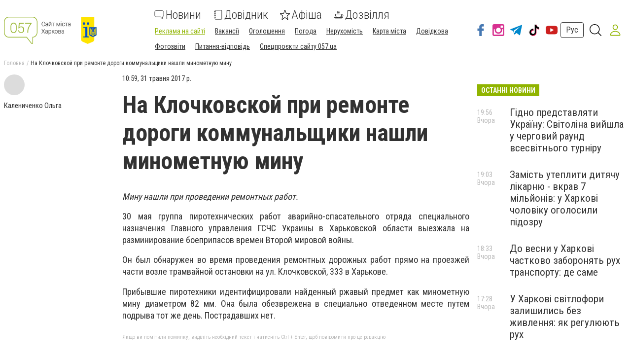

--- FILE ---
content_type: text/html; charset=utf-8
request_url: https://www.057.ua/news/1673402/na-klockovskoj-pri-remonte-dorogi-kommunalsiki-nasli-minometnuu-minu
body_size: 66732
content:
<!DOCTYPE html><html lang="uk" data-site-theme="classic" style="--green-primary-h: 72; --green-primary-s: 100%; --green-primary-l:
      35.3%; --green-extra-h: 101; --green-extra-s: 37%; --green-extra-l: 44%;"><head>
  <meta charset="utf-8">
  <title>На Клочковской при ремонте дороги коммунальщики нашли минометную мину | Новини</title>
  <base href="/">
  <meta name="viewport" content="width=device-width, initial-scale=1">
  <link rel="preconnect" href="https://fonts.gstatic.com">
  <link href="https://fonts.googleapis.com/css2?family=Roboto+Condensed:wght@300;400;700&amp;display=swap" rel="stylesheet">
<link rel="stylesheet" href="styles.6499efd25811790fb5f8.css"><meta name="theme-color" content="hsl(72 100% 35.3%)"><link rel="shortcut icon" type="image/png" href="https://s.057.ua/section/favicon/upload/pers/16/favicon.png"><meta name="yandex-verification" content="4d3917228da54828"><meta name="verify-admitad" content="2647cedcb4"><meta property="fb:pages" content="178652215483609"><meta name="google-site-verification" content="BhjkTC3EfzF88Bzp7a9lRWBiBue5Px2fzuj3e7B3WA4"><link rel="canonical" href="https://www.057.ua/news/1673402/na-klockovskoj-pri-remonte-dorogi-kommunalsiki-nasli-minometnuu-minu"><link rel="amphtml" href="https://www.057.ua/amp/news/1673402/na-klockovskoj-pri-remonte-dorogi-kommunalsiki-nasli-minometnuu-minu"><link rel="alternate" type="application/rss+xml" href="https://www.057.ua/rss"><meta name="description" content="Мину нашли при проведении ремонтных работ."><meta name="keywords" content="мина, клочковская, коммунальщики, ГСЧС, взорвали"><meta property="fb:app_id" content="164861176886293"><meta property="og:title" content="На Клочковской при ремонте дороги коммунальщики нашли минометную мину"><meta property="og:type" content="article"><meta property="og:description" content="Мину нашли при проведении ремонтных работ."><meta property="og:url" content="https://www.057.ua/news/1673402/na-klockovskoj-pri-remonte-dorogi-kommunalsiki-nasli-minometnuu-minu"><meta property="og:site_name" content="057.ua - Сайт міста Харкова"><meta property="og:image" content="https://s.057.ua/section/newsIcon/upload/images/news/icon/000/001/371/310517-1_149621724732_594fa9e4ecf79.jpg"><style ng-transition="cisServerApp"></style><style ng-transition="cisServerApp">.header[_ngcontent-sc232]{position:-webkit-sticky;position:sticky;top:0;z-index:2;background-color:#fff;box-shadow:0 4px 4px rgba(0,0,0,.1);transition:all .3s linear}.header.is-scroll-down[_ngcontent-sc232]{top:-150px;width:100%}.header__top[_ngcontent-sc232]{position:fixed;z-index:10;top:0;left:0;background-color:#fff;box-shadow:3px 0 6px rgba(50,50,50,.15);transform:translateX(-110%);transition:all .3s ease-out;height:100%}.header__top.is-open[_ngcontent-sc232]{width:240px;max-height:80%;transform:translateX(0);direction:rtl;overflow-y:auto}.header__top.is-open[_ngcontent-sc232]   .top-nav[_ngcontent-sc232]{direction:rtl}.header__main[_ngcontent-sc232]{padding:16px 0 12px}.header__main-content[_ngcontent-sc232]{display:flex;align-items:center;flex-wrap:wrap;justify-content:space-between}.header__main-content[_ngcontent-sc232]   .logo-above-header[_ngcontent-sc232]{display:block;margin:auto}@media (min-width:1024px) and (max-width:1200px){.header__main-content[_ngcontent-sc232]   app-switch-site-language[_ngcontent-sc232]{margin-left:auto}}.header__social-link[_ngcontent-sc232]{display:none}.header__not-auth-user[_ngcontent-sc232]{cursor:pointer;padding:11px}.header__not-auth-user[_ngcontent-sc232]   svg[_ngcontent-sc232]{stroke:var(--green-primary)}.header__auth-user[_ngcontent-sc232]{cursor:pointer}.header__auth-user--avatar[_ngcontent-sc232]{width:40px;height:40px;background-color:#dcdcdc}@media (min-width:1024px){.header[_ngcontent-sc232]{box-shadow:none}.header__main-content[_ngcontent-sc232]   .logo-above-header[_ngcontent-sc232]{display:var(--logo-above-header);margin:unset}.header__top[_ngcontent-sc232]{position:static;display:block;height:auto;transform:none;padding:8px 0;background-color:#f0f0f0;color:#000}.header__main[_ngcontent-sc232]{padding:20px 0}.header__main-content[_ngcontent-sc232]{flex-wrap:nowrap;justify-content:flex-start}}@media (min-width:1200px){.header__social-link[_ngcontent-sc232]{display:flex;align-items:center;margin-left:auto}.header__social-link[_ngcontent-sc232]     a{padding:12px 6px}.header__social-link[_ngcontent-sc232]     a.footer-social--oki-tv{padding:12px 0}}@media (min-width:1024px) and (max-width:1410px){.header__social-link[_ngcontent-sc232]     a{padding:6px}}.burger-btn[_ngcontent-sc232]{padding:8px}.burger-btn[_ngcontent-sc232]:hover{cursor:pointer}.top-nav[_ngcontent-sc232]{font-size:1.3rem}.top-nav__mobile-navigation[_ngcontent-sc232]{display:flex;flex-direction:row-reverse;align-items:center;padding:8px!important}.top-nav__navigation-button[_ngcontent-sc232]{flex-shrink:0;border:unset;color:#323232;background-color:unset;font-size:1.3rem;font-weight:300}.top-nav__navigation-close[_ngcontent-sc232]{align-self:flex-start;width:21px;height:21px;font-size:36px;line-height:0;padding:0;font-weight:100;color:rgba(50,50,50,.15);outline:none}.top-nav__link-span--special[_ngcontent-sc232]{margin-left:5px;padding:4px 8px;font-size:11px;background-color:#fc884e;color:#fff;border-radius:10px}.top-nav[_ngcontent-sc232]   ul[_ngcontent-sc232]{margin:0 -4px}.top-nav[_ngcontent-sc232]   ul[_ngcontent-sc232]   li[_ngcontent-sc232]{position:relative;padding:8px 8px 8px 24px;border-bottom:1px solid rgba(50,50,50,.15)}.top-nav[_ngcontent-sc232]   ul[_ngcontent-sc232]   li.active[_ngcontent-sc232]:before{content:"";position:absolute;left:12px;top:50%;transform:translateY(-50%);height:5px;width:5px;background-color:var(--green-primary);border-radius:50%;display:block}.top-nav[_ngcontent-sc232]   ul[_ngcontent-sc232]   li.active[_ngcontent-sc232]   span[_ngcontent-sc232]{color:var(--green-primary)}.top-nav[_ngcontent-sc232]     a{font-weight:400;line-height:30px;transition:all .3s ease-out}.top-nav[_ngcontent-sc232]     a:focus, .top-nav[_ngcontent-sc232]     a:hover{color:var(--green-primary)}.top-nav[_ngcontent-sc232]     a:focus{outline:none}@media (min-width:1024px){.top-nav[_ngcontent-sc232]{font-size:1rem}.top-nav[_ngcontent-sc232]   ul[_ngcontent-sc232]   li[_ngcontent-sc232]{display:inline-block;padding:0 4px;border-bottom:none}.top-nav[_ngcontent-sc232]     a{font-weight:300;line-height:unset}}.main-nav[_ngcontent-sc232]{order:1;width:100%;margin-top:16px;overflow-x:auto;margin-right:auto}.main-nav[_ngcontent-sc232]   ul[_ngcontent-sc232]{display:flex;justify-content:space-around}.main-nav[_ngcontent-sc232]   ul[_ngcontent-sc232]   li[_ngcontent-sc232]:not(:last-of-type){margin-right:24px}.main-nav[_ngcontent-sc232]   ul[_ngcontent-sc232]   li[_ngcontent-sc232]   svg[_ngcontent-sc232]{fill:#323232}.main-nav[_ngcontent-sc232]   ul[_ngcontent-sc232]   li.active[_ngcontent-sc232]   svg[_ngcontent-sc232]{fill:var(--green-primary)}.main-nav[_ngcontent-sc232]   ul[_ngcontent-sc232]   li.active[_ngcontent-sc232]   span[_ngcontent-sc232]{color:var(--green-primary)}.main-nav[_ngcontent-sc232]   ul[_ngcontent-sc232]   li.attention[_ngcontent-sc232]{position:relative}.main-nav[_ngcontent-sc232]   ul[_ngcontent-sc232]   li.attention[_ngcontent-sc232]:after{position:absolute;top:5px;right:-5px;width:5px;height:5px;border-radius:50%;background-color:#fb661c;content:""}.main-nav[_ngcontent-sc232]     a{display:flex;flex-direction:column;width:-webkit-min-content;width:-moz-min-content;width:min-content;overflow-y:hidden;align-items:center;text-align:center;font-size:16px;font-weight:300;transition:all .3s ease-out}.main-nav[_ngcontent-sc232]     a svg{display:inline-block;margin-bottom:4px;transition:all .3s ease-out}.main-nav[_ngcontent-sc232]     a span{display:block}.main-nav[_ngcontent-sc232]     a:focus, .main-nav[_ngcontent-sc232]     a:hover{color:var(--green-primary)}.main-nav[_ngcontent-sc232]     a:focus svg, .main-nav[_ngcontent-sc232]     a:hover svg{fill:var(--green-primary)}.main-nav[_ngcontent-sc232]     a:focus{outline:none}@media (min-width:530px){.main-nav[_ngcontent-sc232]     a{flex-direction:row;line-height:18px;width:auto}.main-nav[_ngcontent-sc232]     a svg{margin-bottom:0;margin-right:8px}}@media (min-width:1024px){.main-nav[_ngcontent-sc232]{order:0;width:auto;margin-top:0;overflow:visible}.main-nav[_ngcontent-sc232]   ul[_ngcontent-sc232]{align-items:center}.main-nav[_ngcontent-sc232]     a{font-size:24px;line-height:27px;text-align:left}.main-nav[_ngcontent-sc232]     a span{display:inline-block;vertical-align:middle}}.header-search-btn[_ngcontent-sc232]{margin-left:8px}@media (min-width:1350px){.header-search-btn[_ngcontent-sc232]{margin:0 16px}}.site-overlay[_ngcontent-sc232]{display:none;position:fixed;top:0;left:0;width:100%;height:100%;content:""}.site-overlay.is-open[_ngcontent-sc232]{display:block}</style><style ng-transition="cisServerApp">.pop-out__container[_ngcontent-sc213]{position:-webkit-sticky;position:sticky;bottom:0;display:flex;align-items:center;justify-content:space-between;background-color:var(--green-primary);color:#fff;font-size:16px;line-height:24px;padding:16px 28px;box-sizing:border-box;z-index:10}.pop-out__container[_ngcontent-sc213]   a[_ngcontent-sc213]{color:#fff;text-decoration:underline;white-space:nowrap}.pop-out__container[_ngcontent-sc213]   span[_ngcontent-sc213]{text-overflow:unset;overflow:unset;white-space:unset;width:calc(100% - 88px)}@media (min-width:768px){.pop-out__container[_ngcontent-sc213]{flex-direction:row;height:auto;align-items:center;-moz-column-gap:2em;column-gap:2em}}@media (min-width:1800px){.pop-out__container[_ngcontent-sc213]{padding:16px calc(50% - 892px)}}.pop-out__container.is-compact[_ngcontent-sc213]{padding-top:6px;height:40px;align-items:flex-start}.pop-out__container.is-compact[_ngcontent-sc213]   span[_ngcontent-sc213]{width:unset;max-width:1660px;text-overflow:ellipsis;overflow:hidden;white-space:nowrap}.pop-out__toggle[_ngcontent-sc213]{position:absolute;bottom:-5px;left:50%;background-color:unset;border:unset;outline:unset;color:#fff;font-size:40px;transform:translateX(-50%) rotate(90deg);padding:unset;margin-left:0!important;margin-top:0}.pop-out__accept[_ngcontent-sc213]{background-color:var(--green-primary);color:#fff;padding:.4em .8em;border-radius:5px;text-align:center;border:2px solid #fff;box-sizing:border-box}@media (min-width:768px){.pop-out__accept[_ngcontent-sc213]{margin-top:unset}}@media (min-width:768px){.pop-out__text[_ngcontent-sc213]{max-width:72%}}.privacy__container[_ngcontent-sc213]{position:fixed;min-height:calc(100% - 160px);background-color:#fff;padding:0 10px;top:160px;bottom:0;overflow-y:scroll;z-index:2}@media (min-width:992px){.privacy__container[_ngcontent-sc213]{top:320px;min-height:calc(100% - 320px)}}@media (min-width:1600px){.privacy__container[_ngcontent-sc213]{padding:0 calc(50% - 790px)}}.privacy__detail[_ngcontent-sc213]{padding:40px 32px;margin-bottom:10px;line-height:1.6;font-size:18px;box-shadow:0 4px 15px rgba(0,0,0,.5)}</style><style ng-transition="cisServerApp">.footer[_ngcontent-sc233]{font-size:12px}.footer__main[_ngcontent-sc233]{padding:0 0 16px;background-color:#3f3e3e;color:#fff}.footer__site-info[_ngcontent-sc233]{margin:16px 0;line-height:1.35}.footer__site-info[_ngcontent-sc233]   a[_ngcontent-sc233]{color:inherit;text-decoration:underline}.footer__site-info[_ngcontent-sc233]   a[_ngcontent-sc233]:hover{text-decoration:none}.footer__socials[_ngcontent-sc233]{display:flex;flex-wrap:wrap}.footer__information[_ngcontent-sc233]{padding:8px 0;background-color:#dcdcdc}.footer__info-links[_ngcontent-sc233]   a[_ngcontent-sc233]{display:inline-block;margin:4px 8px 4px 0;text-decoration:underline}@media (max-width:991px){.footer__main[_ngcontent-sc233] > .row[_ngcontent-sc233]{margin:0}.footer__col-socials[_ngcontent-sc233]{padding:0;background-color:#2f2e2e}.footer__socials[_ngcontent-sc233] > *[_ngcontent-sc233]{flex:1 0 50%;border-top:1px solid hsla(0,0%,100%,.15)}.footer__socials[_ngcontent-sc233] > [_ngcontent-sc233]:nth-of-type(odd){border-right:1px solid hsla(0,0%,100%,.15)}}@media (min-width:1024px){.footer__main[_ngcontent-sc233]{padding:16px 0}.footer__site-info[_ngcontent-sc233]{max-width:340px;margin:0}.footer__socials[_ngcontent-sc233] > [_ngcontent-sc233]:not(:last-of-type){border-right:1px solid hsla(0,0%,100%,.15)}.footer__info-links[_ngcontent-sc233]{text-align:center}.footer__info-links[_ngcontent-sc233]   a[_ngcontent-sc233]{margin:0 4px;text-decoration:underline}.footer__info-links[_ngcontent-sc233]   a[_ngcontent-sc233]:hover{text-decoration:none}}.app-install-links[_ngcontent-sc233]   a[_ngcontent-sc233]{display:inline-block}.app-install-links[_ngcontent-sc233]   a[_ngcontent-sc233]:not(:last-of-type){margin-right:16px}</style><style ng-transition="cisServerApp">.side-menu[_ngcontent-sc229]{position:fixed;z-index:10;top:0;left:0;background-color:#fff;box-shadow:3px 0 6px rgba(50,50,50,.15);transition:all .3s ease-out;height:100%;width:320px;max-height:80%;overflow-y:auto}.side-menu[_ngcontent-sc229]   .top-nav[_ngcontent-sc229]{font-size:1.3rem;padding:8px 0}.side-menu[_ngcontent-sc229]   .top-nav__mobile-navigation[_ngcontent-sc229]{display:flex;align-items:center;padding:8px!important;border-bottom:none!important}.side-menu[_ngcontent-sc229]   .top-nav__mobile-navigation[_ngcontent-sc229]   .logout-btn[_ngcontent-sc229]{margin-left:auto}.side-menu[_ngcontent-sc229]   .top-nav__mobile-navigation--auth-user[_ngcontent-sc229]{cursor:pointer;display:flex;align-items:center}.side-menu[_ngcontent-sc229]   .top-nav__mobile-navigation--auth-user[_ngcontent-sc229]   .avatar[_ngcontent-sc229]{width:40px;height:40px;background-color:#dcdcdc;margin-right:10px}.side-menu[_ngcontent-sc229]   .top-nav__navigation-button[_ngcontent-sc229]{flex-shrink:0;border:unset;color:#323232;background-color:unset;font-size:1.3rem;font-weight:300}.side-menu[_ngcontent-sc229]   .top-nav__navigation-button[_ngcontent-sc229]:first-of-type{margin-left:12px}.side-menu[_ngcontent-sc229]   .top-nav__link-span--special[_ngcontent-sc229]{margin-left:5px;padding:4px 8px;font-size:11px;background-color:#fc884e;color:#fff;border-radius:10px}.side-menu[_ngcontent-sc229]   .top-nav[_ngcontent-sc229]   ul[_ngcontent-sc229]{margin:0 -4px}.side-menu[_ngcontent-sc229]   .top-nav[_ngcontent-sc229]   ul[_ngcontent-sc229]   li[_ngcontent-sc229]{position:relative;padding:8px 8px 8px 52px;border-bottom:1px solid rgba(50,50,50,.15)}.side-menu[_ngcontent-sc229]   .top-nav[_ngcontent-sc229]   ul[_ngcontent-sc229]   li.active[_ngcontent-sc229]:before{content:"";position:absolute;left:12px;top:50%;transform:translateY(-50%);height:5px;width:5px;background-color:var(--green-primary);border-radius:50%;display:block}.side-menu[_ngcontent-sc229]   .top-nav[_ngcontent-sc229]   ul[_ngcontent-sc229]   li.active[_ngcontent-sc229]   span[_ngcontent-sc229]{color:var(--green-primary)}.side-menu[_ngcontent-sc229]   .top-nav__list--primary[_ngcontent-sc229]{padding-bottom:25px;border-bottom:1px solid var(--green-primary)}.side-menu[_ngcontent-sc229]   .top-nav__list--primary[_ngcontent-sc229]   li[_ngcontent-sc229]{padding:10px!important}.side-menu[_ngcontent-sc229]   .top-nav__list--primary[_ngcontent-sc229]   li[_ngcontent-sc229]     a{font-size:22px;font-weight:300;display:flex}.side-menu[_ngcontent-sc229]   .top-nav__list--primary[_ngcontent-sc229]   li[_ngcontent-sc229]     a svg{fill:var(--green-primary);width:24px;height:24px;margin-right:20px}.side-menu[_ngcontent-sc229]   .top-nav__list--primary[_ngcontent-sc229]   li[_ngcontent-sc229]:last-child{border-bottom:none!important}.side-menu[_ngcontent-sc229]   .top-nav__list--secondary[_ngcontent-sc229]{padding-bottom:25px}.side-menu[_ngcontent-sc229]   .top-nav__list--secondary[_ngcontent-sc229]   li[_ngcontent-sc229]:last-child{border-bottom:none!important}.side-menu[_ngcontent-sc229]   .top-nav[_ngcontent-sc229]     a{font-weight:400;line-height:30px;transition:all .3s ease-out}.side-menu[_ngcontent-sc229]   .top-nav[_ngcontent-sc229]     a:focus, .side-menu[_ngcontent-sc229]   .top-nav[_ngcontent-sc229]     a:hover{color:var(--green-primary)}.side-menu[_ngcontent-sc229]   .top-nav[_ngcontent-sc229]     a:focus{outline:none}.site-overlay[_ngcontent-sc229]{display:block;position:fixed;top:0;left:0;width:100%;height:100%;content:""}</style><style ng-transition="cisServerApp">.logo-cap[_ngcontent-sc218]{width:124px;height:55px;margin:auto;border-radius:8px;background-color:#f5f5f5}@media (min-width:1024px){.logo-cap[_ngcontent-sc218]{margin:0 40px 0 0}}.logo[_ngcontent-sc218]{height:55px;margin:auto;display:inline-block;width:275px;text-align:center}.logo[_ngcontent-sc218]   img[_ngcontent-sc218]{height:100%}@media (min-width:1024px){.logo[_ngcontent-sc218]{text-align:unset;margin:0 30px 0 0}}</style><style ng-transition="cisServerApp">.main-nav[_ngcontent-sc230]{width:100%;margin-top:16px;overflow-x:auto;margin-right:auto;flex-wrap:wrap}.main-nav[_ngcontent-sc230]   ul.navigation__list--primary[_ngcontent-sc230]{display:flex;justify-content:space-around}.main-nav[_ngcontent-sc230]   ul.navigation__list--primary[_ngcontent-sc230]   li[_ngcontent-sc230]:not(:last-of-type){margin-right:24px}.main-nav[_ngcontent-sc230]   ul.navigation__list--primary[_ngcontent-sc230]   li[_ngcontent-sc230]   app-navigation-item[_ngcontent-sc230]     a{display:flex;flex-direction:column;width:-webkit-min-content;width:-moz-min-content;width:min-content;overflow-y:hidden;align-items:center;text-align:center;font-size:24px;font-weight:300;transition:all .3s ease-out}.main-nav[_ngcontent-sc230]   ul.navigation__list--primary[_ngcontent-sc230]   li[_ngcontent-sc230]   app-navigation-item[_ngcontent-sc230]     a svg{display:inline-block;margin-bottom:4px;transition:all .3s ease-out}.main-nav[_ngcontent-sc230]   ul.navigation__list--primary[_ngcontent-sc230]   li[_ngcontent-sc230]   app-navigation-item[_ngcontent-sc230]     a span{display:block}.main-nav[_ngcontent-sc230]   ul.navigation__list--primary[_ngcontent-sc230]   li[_ngcontent-sc230]   app-navigation-item[_ngcontent-sc230]     a:focus, .main-nav[_ngcontent-sc230]   ul.navigation__list--primary[_ngcontent-sc230]   li[_ngcontent-sc230]   app-navigation-item[_ngcontent-sc230]     a:hover{color:var(--green-primary)}.main-nav[_ngcontent-sc230]   ul.navigation__list--primary[_ngcontent-sc230]   li[_ngcontent-sc230]   app-navigation-item[_ngcontent-sc230]     a:focus svg, .main-nav[_ngcontent-sc230]   ul.navigation__list--primary[_ngcontent-sc230]   li[_ngcontent-sc230]   app-navigation-item[_ngcontent-sc230]     a:hover svg{fill:var(--green-primary)}.main-nav[_ngcontent-sc230]   ul.navigation__list--primary[_ngcontent-sc230]   li[_ngcontent-sc230]   app-navigation-item[_ngcontent-sc230]     a:focus{outline:none}@media (min-width:530px){.main-nav[_ngcontent-sc230]   ul.navigation__list--primary[_ngcontent-sc230]   li[_ngcontent-sc230]   app-navigation-item[_ngcontent-sc230]     a{flex-direction:row;line-height:18px;width:auto}.main-nav[_ngcontent-sc230]   ul.navigation__list--primary[_ngcontent-sc230]   li[_ngcontent-sc230]   app-navigation-item[_ngcontent-sc230]     a svg{margin-bottom:0;margin-right:8px}}.main-nav[_ngcontent-sc230]   ul.navigation__list--primary[_ngcontent-sc230]   li[_ngcontent-sc230]   svg[_ngcontent-sc230]{fill:#323232}.main-nav[_ngcontent-sc230]   ul.navigation__list--primary[_ngcontent-sc230]   li.active[_ngcontent-sc230]   svg[_ngcontent-sc230]{fill:var(--green-primary)}.main-nav[_ngcontent-sc230]   ul.navigation__list--primary[_ngcontent-sc230]   li.active[_ngcontent-sc230]   span[_ngcontent-sc230]{color:var(--green-primary)}.main-nav[_ngcontent-sc230]   ul.navigation__list--primary[_ngcontent-sc230]   li.attention[_ngcontent-sc230]{position:relative}.main-nav[_ngcontent-sc230]   ul.navigation__list--primary[_ngcontent-sc230]   li.attention[_ngcontent-sc230]:after{position:absolute;top:5px;right:-5px;width:5px;height:5px;border-radius:50%;background-color:#fb661c;content:""}.main-nav[_ngcontent-sc230]   .burger-btn[_ngcontent-sc230]{padding:8px;margin:0 0 0 20px}.main-nav[_ngcontent-sc230]   .burger-btn[_ngcontent-sc230]:hover{cursor:pointer}@media (min-width:1024px) and (max-width:1320px){.main-nav[_ngcontent-sc230]   .burger-btn[_ngcontent-sc230]{margin:0 0 0 10px}.main-nav[_ngcontent-sc230]   ul.navigation__list--primary[_ngcontent-sc230]   app-navigation-item[_ngcontent-sc230]     a svg{margin-right:3px!important}}@media (min-width:1024px){.main-nav[_ngcontent-sc230]{width:auto;margin-top:0;overflow:visible}.main-nav[_ngcontent-sc230]   ul[_ngcontent-sc230]{align-items:center}}.main-nav[_ngcontent-sc230]   ul.navigation__list--secondary[_ngcontent-sc230]{margin:0 -4px;padding:0 5px;width:100%}.main-nav[_ngcontent-sc230]   ul.navigation__list--secondary[_ngcontent-sc230]   li[_ngcontent-sc230]{display:inline-block;position:relative;margin:15px 20px 0 0}.main-nav[_ngcontent-sc230]   ul.navigation__list--secondary[_ngcontent-sc230]   li[_ngcontent-sc230]   app-navigation-item[_ngcontent-sc230]     a{font-size:14px;text-decoration:underline;transition:.3s linear}.main-nav[_ngcontent-sc230]   ul.navigation__list--secondary[_ngcontent-sc230]   li[_ngcontent-sc230]   app-navigation-item[_ngcontent-sc230]     a:hover{color:var(--green-primary)}.main-nav[_ngcontent-sc230]   ul.navigation__list--secondary[_ngcontent-sc230]   li.active[_ngcontent-sc230]:before{content:"";position:absolute;left:12px;top:50%;transform:translateY(-50%);height:5px;width:5px;background-color:var(--green-primary);border-radius:50%;display:block}.main-nav[_ngcontent-sc230]   ul.navigation__list--secondary[_ngcontent-sc230]   li.active[_ngcontent-sc230]   span[_ngcontent-sc230]{color:var(--green-primary)}</style><style ng-transition="cisServerApp">.switch-site-language[_ngcontent-sc217]{margin-left:40px}.switch-site-language[_ngcontent-sc217]   a[_ngcontent-sc217]{padding:6px 10px;font-size:16px}@media (min-width:1024px) and (max-width:1410px){.switch-site-language[_ngcontent-sc217]{margin-left:0}}</style><style ng-transition="cisServerApp">.header-search-form-wrapper[_ngcontent-sc231]{visibility:hidden;opacity:0;position:fixed;z-index:-1;top:0;left:0;bottom:0;width:100%;padding:60px 5% 0;background-color:rgba(0,0,0,.5);pointer-events:none;overflow:auto;transition:none}.header-search-form-wrapper[_ngcontent-sc231]   form[_ngcontent-sc231]{display:flex;padding:0 16px;justify-content:center;align-items:flex-start}.header-search-form-wrapper[_ngcontent-sc231]   form[_ngcontent-sc231]   input[_ngcontent-sc231]{display:block;width:100%;height:60px;line-height:56px;margin:0 auto;padding:0 15px;background-color:transparent;border:none;border-bottom:2px solid #fff;transition:none;outline:none;font-weight:700;font-size:24px;color:#fff}.header-search-form-wrapper[_ngcontent-sc231]   form[_ngcontent-sc231]   input[_ngcontent-sc231]::-moz-placeholder{color:#fff}.header-search-form-wrapper[_ngcontent-sc231]   form[_ngcontent-sc231]   input[_ngcontent-sc231]::placeholder{color:#fff}.header-search-form-wrapper[_ngcontent-sc231]   form[_ngcontent-sc231]   button[_ngcontent-sc231]{padding:9px}.header-search-form-wrapper[_ngcontent-sc231]   form[_ngcontent-sc231]   button[_ngcontent-sc231]   svg[_ngcontent-sc231]{fill:#fff;width:26px;height:26px}.header-search-form-wrapper__close[_ngcontent-sc231]{padding:8px}.header-search-form-wrapper__close[_ngcontent-sc231]   svg[_ngcontent-sc231]{fill:#fff;width:26px;height:26px}.header-search-form-wrapper.is-open[_ngcontent-sc231]{visibility:visible;z-index:100;pointer-events:auto;opacity:1}@media (min-width:1024px){.header-search-form-wrapper[_ngcontent-sc231]{padding:120px 20% 0}}[_nghost-sc231]     .search-line{display:flex;align-items:center;padding:10px 0}[_nghost-sc231]     .search-line:after{display:block;clear:both;content:""}[_nghost-sc231]     .search-line__image{flex-basis:10%;height:40px;padding:0 10px;text-align:center}[_nghost-sc231]     .search-line__image img{max-width:100%;max-height:100%}[_nghost-sc231]     .search-line__link{flex-basis:90%;padding:0 10px;font-size:14px;font-weight:700;text-decoration:underline}[_nghost-sc231]     .search-line__title{padding:0 10px;font-size:15px}[_nghost-sc231]     .search-line__keyword{flex-basis:50%;padding:0 10px;font-weight:700}[_nghost-sc231]     .search-line__info{flex-basis:50%;padding:0 10px;color:#dcdcdc;font-size:12px;text-align:right}[_nghost-sc231]     .search-line--tip{border-top:1px solid #f0f0f0;border-bottom:1px solid #f0f0f0}</style><style ng-transition="cisServerApp">.top-breadcrumbs[_ngcontent-sc225]{display:none}@media (min-width:1024px){.top-breadcrumbs[_ngcontent-sc225]{display:flex;margin-bottom:16px;font-size:12px}.top-breadcrumbs[_ngcontent-sc225]   li[_ngcontent-sc225]:not(:last-child){color:rgba(50,50,50,.35)}.top-breadcrumbs[_ngcontent-sc225]   li[_ngcontent-sc225]:not(:last-child):after{margin:0 4px;content:"/"}.top-breadcrumbs[_ngcontent-sc225]   li[_ngcontent-sc225]   a[_ngcontent-sc225]{color:inherit}.top-breadcrumbs[_ngcontent-sc225]   li[_ngcontent-sc225]   a[_ngcontent-sc225]:focus, .top-breadcrumbs[_ngcontent-sc225]   li[_ngcontent-sc225]   a[_ngcontent-sc225]:hover{text-decoration:underline}}</style><style ng-transition="cisServerApp">[_nghost-sc204]{display:block;margin-bottom:20px}</style><style ng-transition="cisServerApp">[_nghost-sc203]{display:block;text-align:center}[_nghost-sc203]   iframe[data-banner-anchor][_ngcontent-sc203]{height:100%;width:100%;border:none}[_nghost-sc203]   [data-place-content][_ngcontent-sc203], [_nghost-sc203]   [data-place-content][_ngcontent-sc203]     .banner-data-block{width:100%;height:100%}[_nghost-sc203]   [data-place-content][_ngcontent-sc203]     .banner-data-block a.image-banner-link{display:block;width:100%;height:100%}[_nghost-sc203]   [data-place-content][_ngcontent-sc203]     .banner-data-block a.image-banner-link img{width:100%;height:100%;-o-object-fit:scale-down;object-fit:scale-down}[_nghost-sc203]   [data-place-content][_ngcontent-sc203]     .banner-data-block a.wrapper-banner-link{position:absolute;z-index:5;top:0;left:0;width:100%;height:100%}[_nghost-sc203]   [data-place-content][_ngcontent-sc203]     .banner-data-block iframe{width:100%;height:100%}</style><style ng-transition="cisServerApp">.mobile-page-loader[_ngcontent-sc202]{height:150vh;display:flex;justify-content:center}.lds-ring[_ngcontent-sc202]{display:inline-block;position:relative;width:80px;height:80px}.lds-ring[_ngcontent-sc202]   div[_ngcontent-sc202]{box-sizing:border-box;display:block;position:absolute;width:64px;height:64px;margin:8px;border-radius:50%;-webkit-animation:lds-ring 1.2s cubic-bezier(.5,0,.5,1) infinite;animation:lds-ring 1.2s cubic-bezier(.5,0,.5,1) infinite;border:8px solid transparent;border-top:8px solid var(--green-primary)}.lds-ring[_ngcontent-sc202]   div[_ngcontent-sc202]:first-child{-webkit-animation-delay:-.45s;animation-delay:-.45s}.lds-ring[_ngcontent-sc202]   div[_ngcontent-sc202]:nth-child(2){-webkit-animation-delay:-.3s;animation-delay:-.3s}.lds-ring[_ngcontent-sc202]   div[_ngcontent-sc202]:nth-child(3){-webkit-animation-delay:-.15s;animation-delay:-.15s}@-webkit-keyframes lds-ring{0%{transform:rotate(0deg)}to{transform:rotate(1turn)}}@keyframes lds-ring{0%{transform:rotate(0deg)}to{transform:rotate(1turn)}}</style><style ng-transition="cisServerApp">.footer-social[_ngcontent-sc215]{display:flex;justify-content:center;align-items:center;padding:32px 24px;color:inherit}.footer-social__icon[_ngcontent-sc215]   svg[_ngcontent-sc215]{width:36px;height:36px;transition:all .3s ease-out}.footer-social--oki-tv[_ngcontent-sc215]   .footer-social__icon[_ngcontent-sc215]   svg[_ngcontent-sc215]{width:90px}.footer-social__views[_ngcontent-sc215]{margin-bottom:8px;font-size:14px}.footer-social__btn[_ngcontent-sc215]{padding:4px 12px;border:1px solid #fff}.footer-social[_ngcontent-sc215]:hover{color:inherit}.footer-social[_ngcontent-sc215]:focus{outline:none}.footer-social--facebook[_ngcontent-sc215]   svg[_ngcontent-sc215]{fill:#4678b2}.footer-social--facebook[_ngcontent-sc215]:focus   svg[_ngcontent-sc215], .footer-social--facebook[_ngcontent-sc215]:hover   svg[_ngcontent-sc215]{fill:#385f8d}.footer-social--telegram[_ngcontent-sc215]   svg[_ngcontent-sc215]{fill:#08c}.footer-social--telegram[_ngcontent-sc215]:focus   svg[_ngcontent-sc215], .footer-social--telegram[_ngcontent-sc215]:hover   svg[_ngcontent-sc215]{fill:#069}.footer-social--instagram[_ngcontent-sc215]   svg[_ngcontent-sc215]{fill:#d83190}.footer-social--instagram[_ngcontent-sc215]:focus   svg[_ngcontent-sc215], .footer-social--instagram[_ngcontent-sc215]:hover   svg[_ngcontent-sc215]{fill:#b42275}.footer-social--twitter[_ngcontent-sc215]   svg[_ngcontent-sc215]{fill:#00aced}.footer-social--twitter[_ngcontent-sc215]:focus   svg[_ngcontent-sc215], .footer-social--twitter[_ngcontent-sc215]:hover   svg[_ngcontent-sc215]{fill:#0087ba}.footer-social--odnoklassniki[_ngcontent-sc215]   svg[_ngcontent-sc215]{fill:#f68634}.footer-social--odnoklassniki[_ngcontent-sc215]:focus   svg[_ngcontent-sc215], .footer-social--odnoklassniki[_ngcontent-sc215]:hover   svg[_ngcontent-sc215]{fill:#ed6a0a}.footer-social--viber[_ngcontent-sc215]   svg[_ngcontent-sc215]{fill:#7c529e}.footer-social--viber[_ngcontent-sc215]:focus   svg[_ngcontent-sc215], .footer-social--viber[_ngcontent-sc215]:hover   svg[_ngcontent-sc215]{fill:#62417c}.footer-social--whatsapp[_ngcontent-sc215]   svg[_ngcontent-sc215]{fill:#075e54}.footer-social--whatsapp[_ngcontent-sc215]:focus   svg[_ngcontent-sc215], .footer-social--whatsapp[_ngcontent-sc215]:hover   svg[_ngcontent-sc215]{fill:#032f2a}.footer-social--vkontakte[_ngcontent-sc215]   svg[_ngcontent-sc215]{fill:#2787f5}.footer-social--vkontakte[_ngcontent-sc215]:focus   svg[_ngcontent-sc215], .footer-social--vkontakte[_ngcontent-sc215]:hover   svg[_ngcontent-sc215]{fill:#0a6ddf}.footer-social--youtube[_ngcontent-sc215]   svg[_ngcontent-sc215]{fill:#cd201f}.footer-social--youtube[_ngcontent-sc215]:focus   svg[_ngcontent-sc215], .footer-social--youtube[_ngcontent-sc215]:hover   svg[_ngcontent-sc215]{fill:#a11918}@media (min-width:1024px){.footer-social[_ngcontent-sc215]{width:auto;padding:12px 24px;border-top:0}.footer-social__icon[_ngcontent-sc215]   svg[_ngcontent-sc215]{width:24px;height:24px}.footer-social--oki-tv[_ngcontent-sc215]{padding:12px}.footer-social--oki-tv[_ngcontent-sc215]   .footer-social__icon[_ngcontent-sc215]   svg[_ngcontent-sc215]{width:60px}.footer-social__info[_ngcontent-sc215]{margin-left:16px}}</style><style ng-transition="cisServerApp">.article-details[_ngcontent-sc183]{margin-top:40px}.article-details__head-info[_ngcontent-sc183]{display:flex;flex-wrap:wrap;align-items:center;margin-bottom:16px;font-size:15px}.article-details__date[_ngcontent-sc183]{color:#323232}.article-details__date[_ngcontent-sc183]   svg[_ngcontent-sc183]{height:1lh}.article-details__date[_ngcontent-sc183]   svg[_ngcontent-sc183]   text[_ngcontent-sc183]{display:inline-block;fill:#323232}.article-details__comments[_ngcontent-sc183]{margin-left:6px}.article-details__comments[_ngcontent-sc183]   svg[_ngcontent-sc183]{width:20px;height:20px;margin-right:4px;fill:var(--green-primary)}.article-details__comments[_ngcontent-sc183]   span[_ngcontent-sc183]{color:var(--green-primary)}.article-details__status[_ngcontent-sc183]{margin-left:6px}.article-details__status[_ngcontent-sc183]   svg[_ngcontent-sc183]{width:20px;height:20px}.article-details__status[_ngcontent-sc183]   span[_ngcontent-sc183]{margin-left:6px;vertical-align:middle}.article-details__status--reliable[_ngcontent-sc183]   svg[_ngcontent-sc183]{fill:var(--green-primary)}.article-details__status--need-check[_ngcontent-sc183]   svg[_ngcontent-sc183]{fill:#00afe1}.article-details__status--adult[_ngcontent-sc183]   svg[_ngcontent-sc183], .article-details__status--cant-check[_ngcontent-sc183]   svg[_ngcontent-sc183]{fill:#e74c3c}.article-details__status--lie[_ngcontent-sc183]   svg[_ngcontent-sc183]{fill:#fb661c}.article-details__restriction[_ngcontent-sc183]{display:block;width:21px;height:21px;line-height:21px;text-align:center;border-radius:50%;background-color:#e74c3c;font-size:12px;font-weight:700;color:#fff}.article-details__title-container[_ngcontent-sc183]{margin-bottom:32px}.article-details__title-container[_ngcontent-sc183] > *[_ngcontent-sc183]{vertical-align:middle;margin-left:6px}.article-details__title-container[_ngcontent-sc183]   h1[_ngcontent-sc183]{display:inline;font-size:32px;font-weight:700}@media (min-width:1024px){.article-details__title-container[_ngcontent-sc183] > *[_ngcontent-sc183]{margin-left:0}}.article-details__text[_ngcontent-sc183]{font-size:24px;line-height:1.35;word-break:break-word}.article-details__tags[_ngcontent-sc183]{margin-top:32px}.article-details__tags[_ngcontent-sc183]   a[_ngcontent-sc183]{display:inline-block;margin-right:12px;font-size:16px;color:#5680a6}.article-details__voting[_ngcontent-sc183]{max-width:100%;padding:0 10px}.article-details__poster-container[_ngcontent-sc183]{display:flex;flex-direction:column;align-items:center}.article-details__poster-container[_ngcontent-sc183]   img[_ngcontent-sc183]{display:block}.article-details__poster-description[_ngcontent-sc183]{font-size:14px;text-align:center}.article-details__report_error[_ngcontent-sc183]{padding-top:10px;font-size:11px;color:rgba(50,50,50,.35)}@media (min-width:1024px){.article-details__title-container[_ngcontent-sc183]   h1[_ngcontent-sc183]{font-size:48px}.article-details__text[_ngcontent-sc183]{font-size:18px}.article-details__voting[_ngcontent-sc183]{margin:0 auto;max-width:520px}}.social-media-block[_ngcontent-sc183]{margin-top:20px}.social-media-block__title[_ngcontent-sc183]{padding:0 0 10px 5px}.social-media-block__share[_ngcontent-sc183]{width:100%;padding:20px 30px;border:1px solid rgba(50,50,50,.15);border-radius:10px;display:flex;align-items:center;justify-content:space-between;flex-wrap:wrap}.social-media-block__share--title[_ngcontent-sc183]{width:100%;padding-bottom:10px}.social-media-block__share--share-buttons[_ngcontent-sc183]{display:flex;margin-right:auto;align-items:center}.social-media-block__share--share-buttons[_ngcontent-sc183]   .icon[_ngcontent-sc183]{padding-right:20px}.social-media-block__share--share-buttons[_ngcontent-sc183]   .icon[_ngcontent-sc183]   svg[_ngcontent-sc183]{fill:var(--green-primary)}.social-media-block__share--share-buttons[_ngcontent-sc183]   .buttons[_ngcontent-sc183]{border-left:1px solid rgba(50,50,50,.15)}.social-media-block__share--subscribe-buttons[_ngcontent-sc183]{display:flex;justify-content:space-between;align-items:center;flex-wrap:wrap;margin-left:auto}.social-media-block__share--subscribe-buttons[_ngcontent-sc183]   a[_ngcontent-sc183]{margin:5px auto;padding:0!important}.social-media-block__share--subscribe-buttons[_ngcontent-sc183]   a[_ngcontent-sc183]   img[_ngcontent-sc183]:not(.telegram > img)[_ngcontent-sc183]{width:144px;height:40px}.social-media-block__share--subscribe-buttons[_ngcontent-sc183]   .telegram[_ngcontent-sc183]   img[_ngcontent-sc183]{width:134px}</style><style ng-transition="cisServerApp">.card-placeholder[_ngcontent-sc123]{position:relative;max-width:100%;margin-bottom:16px}@-webkit-keyframes shine-lines{0%{background-position:-100px}40%,to{background-position:300px}}@keyframes shine-lines{0%{background-position:-100px}40%,to{background-position:300px}}.card-placeholder__item[_ngcontent-sc123]{background-color:#ccc;background-image:linear-gradient(90deg,#f0f0f0,#f4f4f4 40px,#f0f0f0 80px);background-size:400px;border-radius:8px;-webkit-animation:shine-lines 1.5s linear infinite;animation:shine-lines 1.5s linear infinite}.card-placeholder__image[_ngcontent-sc123]{height:160px}.card-placeholder__title[_ngcontent-sc123]{max-width:80%;margin-top:8px;height:32px}.card-placeholder__subtitle[_ngcontent-sc123]{max-width:40%;margin-top:8px;height:24px}</style><style ng-transition="cisServerApp">[_nghost-sc140]{display:block}[_nghost-sc140]   app-banners-place-content[_ngcontent-sc140]{margin-bottom:20px}</style><style ng-transition="cisServerApp">.news-feed[_ngcontent-sc168]{overflow:hidden}@media (min-width:1024px){.news-feed[_ngcontent-sc168]{margin:0 0 24px;position:relative}}@media (min-width:1024px){.news-feed[_ngcontent-sc168]:after{position:absolute;bottom:0;left:0;width:100%;height:60px;background-color:hsla(0,0%,100%,.5);background-image:linear-gradient(0deg,#fff,hsla(0,0%,100%,.75),hsla(0,0%,100%,.5),hsla(0,0%,100%,0));content:"";pointer-events:none}}@media (min-width:1024px) and (max-width:1199px){.news-feed[_ngcontent-sc168]{max-height:800px}}@media (min-width:1200px) and (max-width:1500px){.news-feed[_ngcontent-sc168]{max-height:1000px}}@media (min-width:1500px){.news-feed[_ngcontent-sc168]{max-height:1100px}.news-feed[_ngcontent-sc168]:after{display:none}}.article-card[_ngcontent-sc168]{position:relative;margin:0 -8px;overflow:hidden;border-bottom:1px solid rgba(50,50,50,.15)}.article-card__subinfo[_ngcontent-sc168]   svg[_ngcontent-sc168]{width:20px;height:20px;margin-left:12px;fill:#fff}.article-card__title[_ngcontent-sc168]{font-size:24px}.article-card__title--info[_ngcontent-sc168]{display:flex;align-items:center;margin-top:6px}.article-card__title--info[_ngcontent-sc168]   div[_ngcontent-sc168]:not(:first-child){margin-left:10px}.article-card__title--toaster[_ngcontent-sc168]{width:-webkit-fit-content;width:fit-content;width:-moz-fit-content;border:1px solid var(--green-primary);padding:2px 6px;color:var(--green-primary);font-size:14px;line-height:14px;text-transform:uppercase}.article-card__info[_ngcontent-sc168]{display:flex;align-items:center;flex-wrap:wrap;margin-top:8px;font-size:15px;color:rgba(50,50,50,.35)}.article-card__date[_ngcontent-sc168]{display:flex;max-width:100%;color:var(--green-primary)}.article-card__date[_ngcontent-sc168] > div[_ngcontent-sc168]{overflow:hidden;white-space:nowrap;text-overflow:ellipsis}.article-card__date[_ngcontent-sc168] > div[_ngcontent-sc168]:not(:first-child):before{content:",";display:inline}.article-card__date--past[_ngcontent-sc168]{color:rgba(50,50,50,.35)}.article-card--in-feed[_ngcontent-sc168]{padding:16px 24px}.article-card--in-feed[_ngcontent-sc168]   .card-actions[_ngcontent-sc168]{display:flex}.article-card--in-feed[_ngcontent-sc168]   .card-actions__item[_ngcontent-sc168]{line-height:0}.article-card--in-feed[_ngcontent-sc168]   .card-actions__item[_ngcontent-sc168]   svg[_ngcontent-sc168]{width:20px;height:20px;fill:var(--green-primary)}.article-card--in-feed[_ngcontent-sc168]   .card-actions__item[_ngcontent-sc168]   span[_ngcontent-sc168]{margin-left:4px;vertical-align:middle;font-size:14px;line-height:29px;color:var(--green-primary)}@media (min-width:1024px){.article-card[_ngcontent-sc168]{margin:0 0 24px;border-bottom:0}.article-card__date[_ngcontent-sc168]{flex-direction:column}.article-card__date[_ngcontent-sc168] > div[_ngcontent-sc168]:not(:first-child):before{content:"";display:none}.article-card__subinfo[_ngcontent-sc168]{display:block;position:absolute;top:16px;left:0}.article-card__title[_ngcontent-sc168]{font-size:21px}.article-card__info[_ngcontent-sc168]{font-size:14px}.article-card--in-feed[_ngcontent-sc168]{padding:0}.article-card--in-feed[_ngcontent-sc168]   .article-card__content[_ngcontent-sc168]{display:flex;align-items:flex-start}.article-card--in-feed[_ngcontent-sc168]   .article-card__title[_ngcontent-sc168]{flex-grow:1}.article-card--in-feed[_ngcontent-sc168]   .article-card__info[_ngcontent-sc168]{order:-1;flex-shrink:0;width:56px;margin-top:4px;margin-right:10px}}@media (min-width:1500px){.showAfter[_ngcontent-sc168]:after{display:initial!important}}</style><style ng-transition="cisServerApp">.card-actions[_ngcontent-sc185]{display:flex;margin-left:20px}.card-actions__item[_ngcontent-sc185]{color:inherit}.card-actions__item[_ngcontent-sc185]   svg[_ngcontent-sc185]{width:20px;height:20px;fill:var(--green-primary)}.card-actions__item[_ngcontent-sc185]   span[_ngcontent-sc185]{margin-left:4px;vertical-align:middle;color:inherit}.side-top-article[_ngcontent-sc185]{margin-bottom:32px;padding:0 16px}.side-top-article--toaster[_ngcontent-sc185]{width:-webkit-fit-content;width:fit-content;width:-moz-fit-content;border:1px solid var(--green-primary);padding:2px 6px 1px;margin-right:4px;margin-top:6px;color:var(--green-primary);font-size:14px;position:relative;top:-2px;line-height:14px;text-transform:uppercase}.side-top-article__title[_ngcontent-sc185]{vertical-align:sub;font-size:28px}.side-top-article__title[_ngcontent-sc185]:hover{text-decoration:underline}.side-top-article[_ngcontent-sc185]   .card-actions[_ngcontent-sc185]{display:inline-flex;margin-left:0}.side-top-article[_ngcontent-sc185]   .card-actions__item[_ngcontent-sc185]   svg[_ngcontent-sc185]{fill:var(--green-primary)}.side-top-article[_ngcontent-sc185]   .card-actions__item[_ngcontent-sc185]   span[_ngcontent-sc185]{color:var(--green-primary)}</style><style ng-transition="cisServerApp">.mini-special-theme[_ngcontent-sc184]{position:relative;padding-bottom:93%;margin-bottom:32px;overflow:hidden}.mini-special-theme__poster[_ngcontent-sc184]{position:absolute;top:0;left:0;width:100%;height:100%;background-position:50%;background-size:cover}.mini-special-theme__poster[_ngcontent-sc184]:before{position:absolute;top:0;left:0;width:100%;height:100%;content:"";background-color:rgba(0,0,0,.15)}.mini-special-theme__subinfo[_ngcontent-sc184]{position:absolute;top:12px;left:0}.mini-special-theme__content[_ngcontent-sc184]{position:absolute;z-index:1;top:0;left:0;width:100%;height:100%;display:flex;flex-direction:column;padding:40px 16px 24px}.mini-special-theme__title[_ngcontent-sc184]{margin:auto 0;font-size:40px;font-weight:700;color:#fff}.mini-special-theme__title[_ngcontent-sc184]   a[_ngcontent-sc184]{color:inherit}</style><style ng-transition="cisServerApp">.teaser-block[_ngcontent-sc172]{margin-bottom:48px}.teaser-block__item[_ngcontent-sc172]{display:flex;align-items:flex-start;margin-bottom:16px;line-height:21px}.teaser-block__item--premium[_ngcontent-sc172]   .teaser-block__icon[_ngcontent-sc172]{fill:#c0f}.teaser-block__item--platinum[_ngcontent-sc172]   .teaser-block__icon[_ngcontent-sc172]{fill:#00afe1}.teaser-block__item--lux[_ngcontent-sc172]   .teaser-block__icon[_ngcontent-sc172]{fill:#fb661c}.teaser-block__item--standard[_ngcontent-sc172]   .teaser-block__icon[_ngcontent-sc172]{fill:var(--green-primary)}.teaser-block__icon[_ngcontent-sc172]{flex-shrink:0;width:24px;height:24px;margin-right:8px}.teaser-block__info[_ngcontent-sc172]{overflow:hidden}.teaser-block__title[_ngcontent-sc172]{display:-webkit-box;-webkit-line-clamp:2;-webkit-box-orient:vertical;max-height:42px;overflow:hidden}.teaser-block__subtitle[_ngcontent-sc172]{min-width:100%;white-space:nowrap;overflow:hidden;text-overflow:ellipsis;font-size:13px;color:rgba(50,50,50,.35)}</style><style ng-transition="cisServerApp">.article-card[_ngcontent-sc182]{position:relative;margin:0 0 24px;border-bottom:0;overflow:hidden}.article-card__poster[_ngcontent-sc182]{display:block;background-position:50%;background-size:cover;background-color:#e6e6e6}.article-card__title[_ngcontent-sc182]{font-size:24px}.article-card__info[_ngcontent-sc182]{display:flex;align-items:center;flex-wrap:wrap;margin-top:8px;font-size:14px;color:rgba(50,50,50,.35)}.article-card__content[_ngcontent-sc182]{padding:16px 24px}.article-card--half[_ngcontent-sc182]   .article-card__poster[_ngcontent-sc182]{padding-bottom:47.6%}.card-actions[_ngcontent-sc182]{display:inline-flex;margin-left:8px}.card-actions[_ngcontent-sc182]   svg[_ngcontent-sc182]{margin-right:4px;fill:rgba(50,50,50,.35)}</style><style ng-transition="cisServerApp">.card-label[_ngcontent-sc220]{padding:4px 8px;font-weight:700;text-transform:uppercase;background-color:var(--green-primary);color:#fff}.card-label--in-feed[_ngcontent-sc220]{display:none}@media (min-width:1024px){.card-label--in-feed[_ngcontent-sc220]{display:inline-block;margin-bottom:40px}}</style><style ng-transition="cisServerApp">.switch-news-language[_ngcontent-sc186]{margin-bottom:15px}.switch-news-language--btn[_ngcontent-sc186]{margin-right:10px}</style><style ng-transition="cisServerApp">.article-video[_ngcontent-sc142]{position:relative;height:auto;margin-bottom:.9em}.article-video[_ngcontent-sc142]     embed, .article-video[_ngcontent-sc142]     iframe, .article-video[_ngcontent-sc142]     object, .article-video[_ngcontent-sc142]     video{max-width:100%;max-height:100%}.image-description[_ngcontent-sc142]{font-size:14px;color:#000}[_nghost-sc142]     p{margin-bottom:.9em}[_nghost-sc142]     .article-table-wrapper{width:100%;overflow:auto;margin-bottom:.9em}[_nghost-sc142]     blockquote{padding-left:16px;border-left:2px solid var(--green-primary);font-weight:300;font-style:italic}[_nghost-sc142]     img{max-width:100%;height:auto;margin-bottom:.9em}[_nghost-sc142]     a{color:var(--green-primary);box-shadow:inset 0 -1px var(--green-primary)}</style><style ng-transition="cisServerApp">.model-rating-block[_ngcontent-sc154]{margin-top:32px;padding:24px 0;border-bottom:1px solid rgba(50,50,50,.15);font-size:15px;position:relative}.model-rating-block__mobile-overview[_ngcontent-sc154]{display:block;margin-top:9px}.model-rating-block__auth-block[_ngcontent-sc154], .model-rating-block__overview-block[_ngcontent-sc154]{display:flex;align-items:center;height:100%}[_nghost-sc154]     .model-rating-block__auth-action{color:rgba(50,50,50,.35)}[_nghost-sc154]     .model-rating-block__auth-action span{text-decoration:underline;font-weight:700;color:var(--green-primary)}[_nghost-sc154]     .model-rating-block__auth-action-mobile{margin-top:9px}.model-rating-block__user[_ngcontent-sc154]{display:flex;align-items:center}.model-rating-block__user-avatar[_ngcontent-sc154]{flex-shrink:0;width:24px;height:24px;margin-right:16px;background-color:#dcdcdc}.model-rating-block__error-action-container[_ngcontent-sc154]{width:100%;position:absolute;bottom:-20px;left:0;text-align:center}@media (min-width:1024px){.model-rating-block[_ngcontent-sc154]{padding:24px;border-top:1px solid rgba(50,50,50,.15)}}@media (max-width:1024px){.model-rating-block[_ngcontent-sc154]{margin-top:8px}}.dot-rating__value[_ngcontent-sc154]{margin-left:16px;font-size:21px;font-weight:700;color:#dcdcdc}</style><style ng-transition="cisServerApp">.article-author[_ngcontent-sc235]{display:flex;align-items:center;font-size:15px;line-height:18px}.article-author__avatar[_ngcontent-sc235]{width:42px;height:42px;margin-right:8px;background-position:50%;background-size:cover;background-color:#dcdcdc;border-radius:50%}.article-author__position[_ngcontent-sc235]{color:rgba(50,50,50,.35)}@media (min-width:1024px){.article-author[_ngcontent-sc235]{display:block}.article-author__avatar[_ngcontent-sc235]{margin-right:0;margin-bottom:12px}}@media (max-width:1024px){.article-author[_ngcontent-sc235]{margin-top:28px}}</style><style ng-transition="cisServerApp">.comments-section__title[_ngcontent-sc158]{font-size:21px;font-weight:700}.comments-section__more-comments-btn[_ngcontent-sc158]{text-align:center}.comments-section__bottom-white-gradient[_ngcontent-sc158]{height:30%;background:linear-gradient(hsla(0,0%,100%,0),#fff);width:100%;position:absolute;bottom:0}.comments-sort[_ngcontent-sc158]{display:flex;align-items:center;margin:24px 0;font-size:16px}.comments-sort__title[_ngcontent-sc158]{font-weight:700}.comments-sort__type[_ngcontent-sc158]{margin-left:12px;padding:2px;border:1px solid transparent;border-radius:5px}.comments-sort__type--active[_ngcontent-sc158]{color:var(--green-primary);border-color:var(--green-primary)}.comments-sort__type[_ngcontent-sc158]:hover{cursor:pointer}@media (min-width:1024px){.comments-sort__type[_ngcontent-sc158]{padding:0;color:rgba(50,50,50,.35);border:0}.comments-sort__type[_ngcontent-sc158]:last-child{margin-left:0}.comments-sort__type[_ngcontent-sc158]:last-child:before{margin:0 12px;content:"|";color:rgba(50,50,50,.35)}.comments-sort__type--active[_ngcontent-sc158]{color:var(--green-primary);border-color:transparent}}</style><style ng-transition="cisServerApp">.comments-section__title[_ngcontent-sc160]{font-size:21px;font-weight:700}[_nghost-sc160]     .grecaptcha-badge{position:absolute;right:0;bottom:0;margin:0 17px 12px 0;transform:scale(.6);transform-origin:right bottom}[_nghost-sc160]     .comments-form-wrapper__link{font-weight:700;color:var(--green-primary);border-bottom:2px dashed var(--green-primary)}[_nghost-sc160]     .comments-form-wrapper__link:hover{cursor:pointer}.comments-form-wrapper__link--separator[_ngcontent-sc160]:before{margin:0 12px;content:"|";color:rgba(50,50,50,.35)}.comments-form-wrapper__login-line[_ngcontent-sc160]{margin:24px 0;font-size:16px}.comments-form-wrapper__login-line[_ngcontent-sc160]   a[_ngcontent-sc160]:first-of-type{margin-right:4px}.comments-form-wrapper__login-line[_ngcontent-sc160]   a[_ngcontent-sc160]:last-of-type{margin-left:4px}.comments-form-wrapper__anonymous-name-input[_ngcontent-sc160]{padding:8px 16px;border:1px solid rgba(50,50,50,.15);resize:none;font-size:16px;line-height:1.6;color:inherit}.comments-form-wrapper__anonymous-name-input[_ngcontent-sc160]:focus{outline:none;border-color:var(--green-primary)}.comments-form-wrapper__anonymous-name-input.ng-invalid.ng-touched[_ngcontent-sc160]{border-color:#e74c3c}.comments-form-wrapper[_ngcontent-sc160]   .clean-btn[_ngcontent-sc160]{opacity:.5;padding-left:15px}.comments-form-wrapper__prevention[_ngcontent-sc160]{display:flex;justify-content:space-between;align-items:center;padding:16px;background-color:#f0f0f0}.comments-form-wrapper__prevention[_ngcontent-sc160]   span[_ngcontent-sc160]{flex-grow:1;font-size:16px}.comments-form-wrapper__prevention[_ngcontent-sc160]   button[_ngcontent-sc160]{flex-shrink:0;padding:0}.comments-form-wrapper__prevention[_ngcontent-sc160]   button[_ngcontent-sc160]   svg[_ngcontent-sc160]{width:16px;height:16px;fill:rgba(50,50,50,.35)}.comments-form-wrapper__prevention.is-closed[_ngcontent-sc160]{display:none}.comments-form-wrapper__text-area-block[_ngcontent-sc160]{position:relative}.comments-form-wrapper__text-area-block[_ngcontent-sc160]   .emoji[_ngcontent-sc160]{position:absolute;right:12px;top:0;z-index:1}@media (min-width:320px) and (max-width:425px){.comments-form-wrapper__text-area-block[_ngcontent-sc160]   .emoji[_ngcontent-sc160]   .emoji-mart[_ngcontent-sc160]{position:relative;right:-21px}.comments-form-wrapper__text-area-block[_ngcontent-sc160]   .emoji[_ngcontent-sc160]   .emoji-mart[_ngcontent-sc160]     section.emoji-mart{width:310px!important}.comments-form-wrapper__text-area-block[_ngcontent-sc160]   .emoji[_ngcontent-sc160]   .emoji-mart[_ngcontent-sc160]     section.emoji-mart .emoji-mart-emoji{padding:2px!important}}.comments-form-wrapper__text-area-block[_ngcontent-sc160]   a[_ngcontent-sc160]{font-size:24px;padding:12px;float:right}.comments-form-wrapper__text-area-block[_ngcontent-sc160]   a[_ngcontent-sc160]:hover{cursor:pointer}.comments-form-wrapper__text-area-block[_ngcontent-sc160]   textarea[_ngcontent-sc160]:focus{outline:none;border-color:var(--green-primary)}.comments-form-wrapper__form-block[_ngcontent-sc160]   textarea[_ngcontent-sc160]{width:100%;padding:8px 52px 8px 8px;border:1px solid rgba(50,50,50,.15);resize:none;font-size:16px;line-height:1.6;color:inherit}.comments-form-wrapper__form-block[_ngcontent-sc160]   textarea.ng-invalid.ng-touched[_ngcontent-sc160]{border-color:#e74c3c}.comments-form-wrapper__submit-line[_ngcontent-sc160]{display:flex;justify-content:space-between;align-items:center;margin:24px 0 0}.comments-form-wrapper__rules-block[_ngcontent-sc160]{font-size:16px}.comments-form-wrapper__rules-block[_ngcontent-sc160]   label[_ngcontent-sc160]{display:inline}.comments-form-wrapper__rules-block[_ngcontent-sc160]   input[type=checkbox][_ngcontent-sc160]{margin-right:4px}.comments-form-wrapper__rules-block[_ngcontent-sc160]   a[_ngcontent-sc160]{margin-left:4px}.comments-form-wrapper__button-block[_ngcontent-sc160]{display:flex;justify-content:center;margin-top:24px}.comments-form-wrapper__button-block[_ngcontent-sc160]   button[_ngcontent-sc160]{width:100%;max-width:200px}.auth-action[_ngcontent-sc160]{color:rgba(50,50,50,.35);display:flex;margin:10px 0;align-items:center}.auth-action__user-avatar[_ngcontent-sc160]{flex-shrink:0;width:24px;height:24px;margin-right:16px;background-color:#dcdcdc}.auth-action__user-logout[_ngcontent-sc160]{display:flex}.disabled[_ngcontent-sc160]{pointer-events:none;background-color:#f0f0f0;color:rgba(50,50,50,.35)}.emoji-icon[_ngcontent-sc160]{text-decoration:none}.error-hint[_ngcontent-sc160]{margin-top:4px;font-size:12px;color:#e74c3c}.fl-end[_ngcontent-sc160]{justify-content:flex-end}</style><style ng-transition="cisServerApp">.dot-rating[_ngcontent-sc156]{display:flex;align-items:center}.dot-rating[_ngcontent-sc156]:hover{cursor:pointer}.dot-rating__items[_ngcontent-sc156]{display:flex;justify-content:space-between;flex:1 1 0;max-width:224px}.dot-rating__item[_ngcontent-sc156]{width:24px;height:24px;border-radius:50%;background-color:rgba(50,50,50,.15);z-index:10}.dot-rating__item.is-active[_ngcontent-sc156]{background-color:var(--green-primary)}[_nghost-sc156]     .dot-rating.is-activated .dot-rating__value{color:var(--green-primary)}</style><style ng-transition="cisServerApp">[_nghost-sc199]{--sb-margin:0.3125em;display:inherit}</style><style ng-transition="cisServerApp">[_nghost-sc198]{--sb-margin:0.3125em}</style></head>
<body>
  <app-root _nghost-sc234="" ng-version="9.1.12"><app-svg-icons _ngcontent-sc234=""><svg aria-hidden="true" xmlns="http://www.w3.org/2000/svg" style="display: none;"><symbol id="notification-bell" viewBox="-21 1 511 511.99998"><path d="m311.628906 435.773438c0 35.046874-23.644531 64.554687-55.839844 73.46875-6.488281 1.796874-13.320312 2.757812-20.375 2.757812-42.097656 0-76.226562-34.125-76.226562-76.226562l76.347656-39.234376zm0 0" fill="#e58e13"></path><path d="m307.941406 459.285156c-7.847656 24.21875-27.492187 43.132813-52.152344 49.957032-15.503906-4.289063-29.023437-13.351563-38.875-25.503907-7.941406-9.800781-.777343-24.453125 11.835938-24.453125zm0 0" fill="#f7d360"></path><path d="m432.210938 359.558594-163.761719 35.414062-229.84375-35.414062c18.035156 0 28.234375-9.433594 34.023437-25.078125 28.003906-75.523438-46.582031-295.632813 162.785156-295.632813 209.367188 0 134.769532 220.109375 162.773438 295.632813 5.800781 15.644531 15.996094 25.078125 34.023438 25.078125zm0 0" fill="#f7d360"></path><path d="m470.316406 397.667969c0 21.042969-17.0625 38.105469-38.105468 38.105469h-393.605469c-10.519531 0-20.050781-4.261719-26.945313-11.160157-6.898437-6.894531-11.160156-16.425781-11.160156-26.945312 0-21.046875 17.0625-38.109375 38.105469-38.109375h393.605469c10.519531 0 20.050781 4.265625 26.945312 11.160156 6.898438 6.898438 11.160156 16.425781 11.160156 26.949219zm0 0" fill="#e58e13"></path><path d="m398.1875 334.480469h-204.574219c-22.054687 0-39.691406-18.253907-39.007812-40.300781 2.882812-93.265626-11.992188-253.558594 79.277343-255.320313-250.535156 1.296875-90.382812 320.699219-195.269531 320.699219h393.597657c-18.027344 0-28.222657-9.433594-34.023438-25.078125zm0 0" fill="#e58e13"></path><path d="m470.316406 397.667969c0 21.042969-17.0625 38.105469-38.105468 38.105469h-283.480469c-10.523438 0-20.054688-4.261719-26.949219-11.160157-6.894531-6.894531-11.160156-16.425781-11.160156-26.945312 0-21.046875 17.0625-38.109375 38.109375-38.109375h283.480469c10.519531 0 20.050781 4.265625 26.945312 11.160156 6.898438 6.898438 11.160156 16.425781 11.160156 26.949219zm0 0" fill="#f7d360"></path><path d="m274.148438 41.765625c.082031-.960937.113281-1.933594.113281-2.917969 0-21.449218-17.394531-38.847656-38.847657-38.847656-21.460937 0-38.847656 17.398438-38.847656 38.847656 0 .984375.03125 1.957032.113282 2.917969" fill="#e58e13"></path><g fill="#e6e6e6"><path d="m424.613281 167.71875c-4.328125 0-7.835937-3.511719-7.835937-7.835938 0-36.269531-9.324219-67.222656-27.710938-92-13.726562-18.496093-27.683594-26.457031-27.820312-26.539062-3.765625-2.113281-5.121094-6.878906-3.019532-10.652344 2.101563-3.769531 6.84375-5.136718 10.621094-3.050781.667969.371094 16.535156 9.277344 32.25 30.160156 14.304688 19.007813 31.355469 52.148438 31.355469 102.082031 0 4.324219-3.511719 7.835938-7.839844 7.835938zm0 0"></path><path d="m459.09375 122.789062c-4.328125 0-7.835938-3.507812-7.835938-7.835937 0-50.023437-29.625-69.910156-30.886718-70.730469-3.613282-2.355468-4.660156-7.195312-2.328125-10.820312 2.335937-3.625 7.140625-4.695313 10.777343-2.378906 1.558594.988281 38.109376 24.929687 38.109376 83.929687 0 4.328125-3.507813 7.835937-7.835938 7.835937zm0 0"></path><path d="m46.203125 167.71875c-4.328125 0-7.835937-3.511719-7.835937-7.835938 0-49.933593 17.050781-83.074218 31.351562-102.082031 15.71875-20.882812 31.582031-29.792969 32.25-30.160156 3.789062-2.09375 8.558594-.71875 10.652344 3.070313 2.089844 3.78125.722656 8.539062-3.050782 10.636718-.308593.175782-14.171874 8.15625-27.816406 26.535156-18.390625 24.777344-27.710937 55.730469-27.710937 92-.003907 4.324219-3.511719 7.835938-7.839844 7.835938zm0 0"></path><path d="m11.722656 122.789062c-4.328125 0-7.835937-3.507812-7.835937-7.835937 0-59 36.554687-82.941406 38.109375-83.929687 3.652344-2.324219 8.496094-1.246094 10.820312 2.402343 2.316406 3.640625 1.253906 8.46875-2.375 10.796875-1.300781.851563-30.882812 20.746094-30.882812 70.730469 0 4.328125-3.507813 7.835937-7.835938 7.835937zm0 0"></path></g></symbol><symbol id="icon-facebook" viewBox="0 0 96.124 96.123"><path d="M72.089.02L59.624 0C45.62 0 36.57 9.285 36.57 23.656v10.907H24.037a1.96 1.96 0 0 0-1.96 1.961v15.803a1.96 1.96 0 0 0 1.96 1.96H36.57v39.876a1.96 1.96 0 0 0 1.96 1.96h16.352a1.96 1.96 0 0 0 1.96-1.96V54.287h14.654a1.96 1.96 0 0 0 1.96-1.96l.006-15.803a1.963 1.963 0 0 0-1.961-1.961H56.842v-9.246c0-4.444 1.059-6.7 6.848-6.7l8.397-.003a1.96 1.96 0 0 0 1.959-1.96V1.98A1.96 1.96 0 0 0 72.089.02z"></path></symbol><symbol id="icon-foursquare" viewBox="0 0 300 300"><path d="M253.428 8.709C248.11.773 237.729-.107 229.026.01c-52.447.236-104.914.1-157.385.059C68.63.162 65.624.32 62.657.9c-9.628 1.6-17.55 9.688-19.241 19.238-1.545 9.416-.655 19.025-.773 28.52-.02 77.041.059 154.084-.059 231.125.217 4.752.389 9.938 3.336 13.943 4.645 6.346 14.056 7.93 20.924 4.516 4.139-2.254 7.203-5.924 10.287-9.377 22.539-26.607 45.973-52.461 68.467-79.113 2.484-2.818 5.396-5.904 9.516-5.672 16.225-.832 32.49.545 48.736-.291 5.516-.289 11.262-1.865 15.262-5.879 5.451-5.357 7.144-13.141 8.871-20.305 9.219-44.688 17.568-89.563 26.822-134.25 2.175-11.277 5.398-24.301-1.377-34.646zm-40.471 72.382c-1.339 4.432-7.105 4.133-10.986 4.447-19.508.389-39.02-.469-58.508.094-5.959-.232-12.404 3.512-12.773 9.977-1.264 8.059-.752 20.496 9.358 22.268 19.099 2.135 38.454-.703 57.573 1.146 6.366.191 6.484 7.705 5.49 12.344-2.189 11.232-3.857 22.646-7.139 33.643-.836 3.641-4.295 5.551-7.842 5.58-16.113 1.348-32.324-.557-48.432.59-6.604.094-10.539 6.018-14.445 10.465-16.246 19.971-32.59 39.848-49.362 59.379-.659-62.832.06-125.689-.368-188.541.137-4.699-.1-9.609 1.627-14.076 2.471-5.201 8.971-5.068 13.865-5.34 38.258.041 76.535.139 114.797-.039 6.346.195 13.022-.859 14.676 4.793 2.19 7.481-4.557 33.423-7.531 43.27z" fill-rule="evenodd" clip-rule="evenodd"></path></symbol><symbol id="icon-instagram" viewBox="0 0 97.395 97.395"><path d="M12.501 0h72.393c6.875 0 12.5 5.09 12.5 12.5v72.395c0 7.41-5.625 12.5-12.5 12.5H12.501C5.624 97.395 0 92.305 0 84.895V12.5C0 5.09 5.624 0 12.501 0zm58.447 10.821a4.395 4.395 0 0 0-4.383 4.385v10.495a4.396 4.396 0 0 0 4.383 4.385h11.008a4.398 4.398 0 0 0 4.385-4.385V15.206a4.397 4.397 0 0 0-4.385-4.385H70.948zm15.439 30.367h-8.572a28.486 28.486 0 0 1 1.25 8.355c0 16.2-13.556 29.332-30.275 29.332-16.718 0-30.272-13.132-30.272-29.332 0-2.904.438-5.708 1.25-8.355h-8.945v41.141a3.884 3.884 0 0 0 3.872 3.872h67.822a3.883 3.883 0 0 0 3.872-3.872V41.188h-.002zM48.789 29.533c-10.802 0-19.56 8.485-19.56 18.953s8.758 18.953 19.56 18.953c10.803 0 19.562-8.485 19.562-18.953s-8.758-18.953-19.562-18.953z"></path></symbol><symbol id="icon-telegram" viewBox="0 0 300 300"><path d="M5.299 144.645l69.126 25.8 26.756 86.047c1.712 5.511 8.451 7.548 12.924 3.891l38.532-31.412a11.496 11.496 0 0 1 14.013-.391l69.498 50.457c4.785 3.478 11.564.856 12.764-4.926L299.823 29.22c1.31-6.316-4.896-11.585-10.91-9.259L5.218 129.402c-7.001 2.7-6.94 12.612.081 15.243zm91.57 12.066l135.098-83.207c2.428-1.491 4.926 1.792 2.841 3.726L123.313 180.87a23.112 23.112 0 0 0-7.163 13.829l-3.798 28.146c-.503 3.758-5.782 4.131-6.819.494l-14.607-51.325c-1.673-5.854.765-12.107 5.943-15.303z"></path></symbol><symbol id="icon-twitter" viewBox="0 0 449.956 449.956"><path d="M449.956 85.657c-17.702 7.614-35.408 12.369-53.102 14.279 19.985-11.991 33.503-28.931 40.546-50.819-18.281 10.847-37.787 18.268-58.532 22.267-18.274-19.414-40.73-29.125-67.383-29.125-25.502 0-47.246 8.992-65.24 26.98-17.984 17.987-26.977 39.731-26.977 65.235 0 6.851.76 13.896 2.284 21.128-37.688-1.903-73.042-11.372-106.068-28.407C82.46 110.158 54.433 87.46 31.403 59.101c-8.375 14.272-12.564 29.787-12.564 46.536 0 15.798 3.711 30.456 11.138 43.97 7.422 13.512 17.417 24.455 29.98 32.831-14.849-.572-28.743-4.475-41.684-11.708v1.142c0 22.271 6.995 41.824 20.983 58.674 13.99 16.848 31.645 27.453 52.961 31.833a95.543 95.543 0 0 1-24.269 3.138c-5.33 0-11.136-.475-17.416-1.42 5.9 18.459 16.75 33.633 32.546 45.535 15.799 11.896 33.691 18.028 53.677 18.418-33.498 26.262-71.66 39.393-114.486 39.393-8.186 0-15.607-.373-22.27-1.139 42.827 27.596 90.03 41.394 141.612 41.394 32.738 0 63.478-5.181 92.21-15.557 28.746-10.369 53.297-24.267 73.665-41.686 20.362-17.415 37.925-37.448 52.674-60.097 14.75-22.651 25.738-46.298 32.977-70.946 7.23-24.653 10.848-49.344 10.848-74.092 0-5.33-.096-9.325-.287-11.991 18.087-13.127 33.504-29.023 46.258-47.672z"></path></symbol><symbol id="icon-viber" viewBox="0 0 322 322"><path d="M275.445 135.123c.387-45.398-38.279-87.016-86.192-92.771-.953-.113-1.991-.285-3.09-.467-2.372-.393-4.825-.797-7.3-.797-9.82 0-12.445 6.898-13.136 11.012-.672 4-.031 7.359 1.902 9.988 3.252 4.422 8.974 5.207 13.57 5.836 1.347.186 2.618.359 3.682.598 43.048 9.619 57.543 24.742 64.627 67.424.173 1.043.251 2.328.334 3.691.309 5.102.953 15.717 12.365 15.717h.001c.95 0 1.971-.082 3.034-.244 10.627-1.615 10.294-11.318 10.134-15.98-.045-1.313-.088-2.555.023-3.381.03-.208.045-.417.046-.626z"></path><path d="M176.077 25.688c1.275.092 2.482.18 3.487.334 70.689 10.871 103.198 44.363 112.207 115.605.153 1.211.177 2.688.202 4.252.09 5.566.275 17.145 12.71 17.385l.386.004c3.9 0 7.002-1.176 9.221-3.498 3.871-4.049 3.601-10.064 3.383-14.898-.053-1.186-.104-2.303-.091-3.281.899-72.862-62.171-138.933-134.968-141.39-.302-.01-.59.006-.881.047a6.09 6.09 0 0 1-.862.047c-.726 0-1.619-.063-2.566-.127C177.16.09 175.862 0 174.546 0c-11.593 0-13.797 8.24-14.079 13.152-.65 11.352 10.332 12.151 15.61 12.536zM288.36 233.703a224.924 224.924 0 0 1-4.512-3.508c-7.718-6.211-15.929-11.936-23.87-17.473a1800.92 1800.92 0 0 1-4.938-3.449c-10.172-7.145-19.317-10.617-27.957-10.617-11.637 0-21.783 6.43-30.157 19.109-3.71 5.621-8.211 8.354-13.758 8.354-3.28 0-7.007-.936-11.076-2.783-32.833-14.889-56.278-37.717-69.685-67.85-6.481-14.564-4.38-24.084 7.026-31.832 6.477-4.396 18.533-12.58 17.679-28.252-.967-17.797-40.235-71.346-56.78-77.428-7.005-2.576-14.365-2.6-21.915-.06-19.02 6.394-32.669 17.623-39.475 32.471-6.577 14.347-6.28 31.193.859 48.717 20.638 50.666 49.654 94.84 86.245 131.293 35.816 35.684 79.837 64.914 130.839 86.875 4.597 1.978 9.419 3.057 12.94 3.844 1.2.27 2.236.5 2.991.707.415.113.843.174 1.272.178l.403.002h.002c23.988 0 52.791-21.92 61.637-46.91 7.75-21.882-6.4-32.698-17.77-41.388zM186.687 83.564c-4.107.104-12.654.316-15.653 9.021-1.403 4.068-1.235 7.6.5 10.498 2.546 4.252 7.424 5.555 11.861 6.27 16.091 2.582 24.355 11.48 26.008 28 .768 7.703 5.955 13.082 12.615 13.082h.001c.492 0 .995-.029 1.496-.09 8.01-.953 11.893-6.838 11.542-17.49.128-11.117-5.69-23.738-15.585-33.791-9.929-10.084-21.898-15.763-32.785-15.5z"></path></symbol><symbol id="icon-vkontakte" viewBox="0 0 24 24"><path d="M 8.710938 0.0195312 C 5.511719 0.0664062 4.015625 0.285156 2.832031 0.878906 C 2.382812 1.105469 2.054688 1.339844 1.695312 1.695312 C 1.136719 2.25 0.777344 2.882812 0.515625 3.753906 C 0.433594 4.035156 0.316406 4.542969 0.28125 4.78125 C 0.0507812 6.292969 0 7.636719 0 12.007812 C 0 16.75 0.0742188 18.253906 0.367188 19.648438 C 0.488281 20.234375 0.648438 20.707031 0.878906 21.164062 C 1.117188 21.640625 1.339844 21.949219 1.714844 22.320312 C 2.265625 22.867188 2.90625 23.230469 3.75 23.480469 C 4.726562 23.769531 5.835938 23.902344 7.820312 23.960938 C 9.457031 24.015625 15.453125 24 16.753906 23.945312 C 18.976562 23.84375 20.171875 23.621094 21.171875 23.117188 C 21.613281 22.898438 21.957031 22.648438 22.3125 22.292969 C 23.109375 21.496094 23.535156 20.492188 23.773438 18.851562 C 23.941406 17.683594 24 15.949219 24 11.992188 C 24 7.351562 23.925781 5.753906 23.652344 4.433594 C 23.511719 3.769531 23.363281 3.320312 23.121094 2.839844 C 22.886719 2.367188 22.664062 2.054688 22.292969 1.6875 C 21.742188 1.136719 21.101562 0.773438 20.25 0.519531 C 19.363281 0.257812 18.402344 0.132812 16.742188 0.0546875 C 15.621094 0.00390625 11.085938 -0.015625 8.710938 0.0195312 Z M 6.8125 7.636719 C 6.867188 9.171875 7.167969 10.523438 7.695312 11.621094 C 7.859375 11.957031 7.917969 12.054688 8.109375 12.355469 C 8.625 13.148438 9.324219 13.757812 10.070312 14.066406 C 10.160156 14.105469 10.28125 14.148438 10.34375 14.167969 C 10.402344 14.183594 10.464844 14.203125 10.476562 14.207031 C 10.496094 14.214844 10.5 13.515625 10.5 10.753906 L 10.5 7.292969 L 13.085938 7.292969 L 13.085938 11.246094 L 13.179688 11.230469 C 13.59375 11.164062 14.035156 10.984375 14.457031 10.710938 C 14.597656 10.617188 14.746094 10.507812 14.773438 10.480469 C 14.78125 10.476562 14.851562 10.414062 14.933594 10.347656 C 15.308594 10.039062 15.796875 9.472656 16.097656 9 C 16.398438 8.53125 16.695312 7.898438 16.828125 7.445312 L 16.871094 7.304688 L 18.167969 7.296875 L 19.46875 7.292969 L 19.453125 7.371094 C 19.4375 7.496094 19.335938 7.890625 19.277344 8.085938 C 18.867188 9.414062 17.992188 10.699219 16.832031 11.664062 C 16.597656 11.859375 16.265625 12.101562 16.066406 12.21875 L 15.96875 12.277344 L 16.121094 12.355469 C 16.871094 12.730469 17.679688 13.363281 18.285156 14.042969 C 18.621094 14.417969 18.699219 14.511719 18.960938 14.898438 C 19.289062 15.371094 19.578125 15.921875 19.804688 16.5 C 19.890625 16.726562 20.03125 17.140625 20.054688 17.246094 L 20.066406 17.304688 L 17.214844 17.304688 L 17.164062 17.152344 C 16.957031 16.523438 16.53125 15.789062 16.09375 15.300781 C 15.472656 14.609375 14.726562 14.128906 13.882812 13.882812 C 13.6875 13.828125 13.46875 13.78125 13.167969 13.734375 L 13.085938 13.726562 L 13.085938 17.3125 L 12.632812 17.296875 C 11.578125 17.269531 10.847656 17.164062 9.984375 16.921875 C 9.308594 16.734375 8.445312 16.335938 7.898438 15.960938 C 7.652344 15.792969 7.328125 15.550781 7.191406 15.429688 C 7.019531 15.285156 6.589844 14.859375 6.464844 14.710938 C 6.398438 14.636719 6.339844 14.578125 6.332031 14.582031 C 6.324219 14.585938 6.320312 14.582031 6.324219 14.574219 C 6.328125 14.566406 6.308594 14.53125 6.28125 14.492188 C 6.1875 14.386719 5.976562 14.105469 5.847656 13.914062 C 4.777344 12.347656 4.140625 10.128906 4.058594 7.671875 L 4.042969 7.292969 L 6.800781 7.292969 Z M 6.8125 7.636719 "></path></symbol><symbol id="icon-youtube" viewBox="0 0 310 310"><path d="M297.917 64.645c-11.19-13.302-31.85-18.728-71.306-18.728H83.386c-40.359 0-61.369 5.776-72.517 19.938C0 79.663 0 100.008 0 128.166v53.669c0 54.551 12.896 82.248 83.386 82.248h143.226c34.216 0 53.176-4.788 65.442-16.527C304.633 235.518 310 215.863 310 181.835v-53.669c0-29.695-.841-50.16-12.083-63.521zm-98.896 97.765l-65.038 33.991a9.997 9.997 0 0 1-14.632-8.863v-67.764a10 10 0 0 1 14.609-8.874l65.038 33.772a10 10 0 0 1 .023 17.738z"></path></symbol><symbol id="icon-reddit" viewBox="0 -16 512 512"><path d="M158.578 399.61C186.332 412.757 220.93 420 256 420s69.668-7.242 97.422-20.39l-12.844-27.114C316.754 383.786 286.718 390 256 390s-60.754-6.215-84.578-17.504zm0 0"></path><path d="M31.96 293.086A123.867 123.867 0 0 0 30 315c0 45.02 24.266 87.031 68.328 118.3C140.766 463.415 196.762 480 256 480s115.234-16.586 157.672-46.7C457.734 402.032 482 360.02 482 315c0-7.398-.668-14.71-1.96-21.914C499.397 282.922 512 262.766 512 240c0-33.086-26.914-60-60-60-15.082 0-29.293 5.59-40.176 15.422-39.355-27.317-90.023-43.176-144.023-45.195L296.465 39.05l65.578 22.691C362.973 94.023 389.5 120 422 120c33.086 0 60-26.914 60-60S455.086 0 422 0c-23.11 0-43.191 13.14-53.215 32.332L275.535.066l-38.812 150.536c-51.188 3.144-99.016 18.765-136.547 44.82C89.293 185.59 75.082 180 60 180c-33.086 0-60 26.914-60 60 0 22.766 12.602 42.922 31.96 53.086zM422 30c16.543 0 30 13.457 30 30s-13.457 30-30 30-30-13.457-30-30 13.457-30 30-30zm60 210c0 9.367-4.273 17.836-11.168 23.379-7.816-17.469-19.625-33.856-35.105-48.582A29.91 29.91 0 0 1 452 210c16.543 0 30 13.457 30 30zm-226-60c53.07 0 102.902 14.621 140.313 41.168C432.222 246.648 452 279.973 452 315s-19.777 68.352-55.688 93.832C358.903 435.379 309.07 450 256 450s-102.902-14.621-140.313-41.168C79.778 383.352 60 350.027 60 315s19.777-68.352 55.688-93.832C153.097 194.621 202.93 180 256 180zM60 210c5.887 0 11.5 1.71 16.273 4.797-15.48 14.726-27.289 31.113-35.105 48.582C34.273 257.836 30 249.367 30 240c0-16.543 13.457-30 30-30zm0 0"></path><path d="M165 330c24.813 0 45-20.188 45-45s-20.188-45-45-45-45 20.188-45 45 20.188 45 45 45zm0-60c8.27 0 15 6.73 15 15s-6.73 15-15 15-15-6.73-15-15 6.73-15 15-15zm0 0M347 330c24.813 0 45-20.188 45-45s-20.188-45-45-45-45 20.188-45 45 20.188 45 45 45zm0-60c8.27 0 15 6.73 15 15s-6.73 15-15 15-15-6.73-15-15 6.73-15 15-15zm0 0"></path></symbol><symbol id="icon-whatsapp" viewBox="0 0 308 308"><path d="M227.904 176.981c-.6-.288-23.054-11.345-27.044-12.781-1.629-.585-3.374-1.156-5.23-1.156-3.032 0-5.579 1.511-7.563 4.479-2.243 3.334-9.033 11.271-11.131 13.642-.274.313-.648.687-.872.687-.201 0-3.676-1.431-4.728-1.888-24.087-10.463-42.37-35.624-44.877-39.867-.358-.61-.373-.887-.376-.887.088-.323.898-1.135 1.316-1.554 1.223-1.21 2.548-2.805 3.83-4.348a140.77 140.77 0 0 1 1.812-2.153c1.86-2.164 2.688-3.844 3.648-5.79l.503-1.011c2.344-4.657.342-8.587-.305-9.856-.531-1.062-10.012-23.944-11.02-26.348-2.424-5.801-5.627-8.502-10.078-8.502-.413 0 0 0-1.732.073-2.109.089-13.594 1.601-18.672 4.802C90 87.918 80.89 98.74 80.89 117.772c0 17.129 10.87 33.302 15.537 39.453.116.155.329.47.638.922 17.873 26.102 40.154 45.446 62.741 54.469 21.745 8.686 32.042 9.69 37.896 9.69h.001c2.46 0 4.429-.193 6.166-.364l1.102-.105c7.512-.666 24.02-9.22 27.775-19.655 2.958-8.219 3.738-17.199 1.77-20.458-1.348-2.216-3.671-3.331-6.612-4.743z"></path><path d="M156.734 0C73.318 0 5.454 67.354 5.454 150.143c0 26.777 7.166 52.988 20.741 75.928L.212 302.716a3.998 3.998 0 0 0 4.999 5.096l79.92-25.396c21.87 11.685 46.588 17.853 71.604 17.853C240.143 300.27 308 232.923 308 150.143 308 67.354 240.143 0 156.734 0zm0 268.994c-23.539 0-46.338-6.797-65.936-19.657a3.996 3.996 0 0 0-3.406-.467l-40.035 12.726 12.924-38.129a4.002 4.002 0 0 0-.561-3.647c-14.924-20.392-22.813-44.485-22.813-69.677 0-65.543 53.754-118.867 119.826-118.867 66.064 0 119.812 53.324 119.812 118.867.001 65.535-53.746 118.851-119.811 118.851z"></path></symbol><symbol id="icon-odnoklassniki" viewBox="0 0 95.481 95.481"><path d="M43.041 67.254c-7.402-.772-14.076-2.595-19.79-7.064-.709-.556-1.441-1.092-2.088-1.713-2.501-2.402-2.753-5.153-.774-7.988 1.693-2.426 4.535-3.075 7.489-1.682.572.27 1.117.607 1.639.969 10.649 7.317 25.278 7.519 35.967.329 1.059-.812 2.191-1.474 3.503-1.812 2.551-.655 4.93.282 6.299 2.514 1.564 2.549 1.544 5.037-.383 7.016-2.956 3.034-6.511 5.229-10.461 6.761-3.735 1.448-7.826 2.177-11.875 2.661.611.665.899.992 1.281 1.376 5.498 5.524 11.02 11.025 16.5 16.566 1.867 1.888 2.257 4.229 1.229 6.425-1.124 2.4-3.64 3.979-6.107 3.81-1.563-.108-2.782-.886-3.865-1.977-4.149-4.175-8.376-8.273-12.441-12.527-1.183-1.237-1.752-1.003-2.796.071-4.174 4.297-8.416 8.528-12.683 12.735-1.916 1.889-4.196 2.229-6.418 1.15-2.362-1.145-3.865-3.556-3.749-5.979.08-1.639.886-2.891 2.011-4.014 5.441-5.433 10.867-10.88 16.295-16.322.359-.362.694-.746 1.217-1.305z"></path><path d="M47.55 48.329c-13.205-.045-24.033-10.992-23.956-24.218C23.67 10.739 34.505-.037 47.84 0c13.362.036 24.087 10.967 24.02 24.478-.068 13.199-10.971 23.897-24.31 23.851zm12.001-24.186c-.023-6.567-5.253-11.795-11.807-11.801-6.609-.007-11.886 5.316-11.835 11.943.049 6.542 5.324 11.733 11.896 11.709 6.552-.023 11.768-5.285 11.746-11.851z"></path></symbol><symbol id="icon-oki-tv" viewBox="0 0 54.8 24"><style type="text/css">.st0{fill-rule:evenodd;clip-rule:evenodd;fill:#F5BA8C;}.st1{fill:#F5BA8C;}</style><g><g><path d="M11.8,21.6c-0.3,0-0.6,0-0.9-0.1c-1.1-0.2-2.1-0.6-2.9-1.3c-0.8-0.7-1.5-1.6-1.8-2.6C5.9,17,5.5,16,5,14.6c-1.1-3-2.2-6.7-2.3-6.9c-0.2-0.6,0-1.4,0.8-1.7C3.7,6,3.8,6,4,6c0.8,0,1.1,0.7,1.3,1l0,0c0,0,0,0.1,0,0.1c0.1,0.2,1,2.7,1.4,3.9l0.4-7c0-0.5,0.4-1.4,1.4-1.4h0c0.5,0,1.4,0.2,1.4,1.5v0L9.5,9.3c0.8-2.4,1.8-5.8,1.9-6.1C11.6,2.6,12,2,12.8,2c0.2,0,0.4,0,0.6,0.1C13.8,2.3,14.3,3,14,3.9c-0.1,0.2-1.1,3.8-1.5,5.1l0,0c0,0,0,0,0,0l0,0h0l0,0l0,0c0,0,0,0,0.1,0c0,0,0.1,0,0.2,0h0c0.1,0,0.2,0,0.2,0h0h0h0h0c1.1,0,2.1,0.4,3,0.9c0,0,0,0,0,0c0.7,0,1.5-0.1,2.4-0.2c0,0,0,0,0.1,0c0.3,0,0.6,0.3,0.6,0.6v4.3c0,0.1,0.1,0.2,0.1,0.2c0.1,0.1,0.1,0.1,0.2,0.1c0.1,0,0.2,0,0.2-0.1l2.8-3.6c0.1-0.1,0.3-0.2,0.5-0.2h0.3c0.2,0,0.4,0.1,0.5,0.3c0.1,0.2,0.1,0.4-0.1,0.6l-1.3,1.7c-0.1,0.1-0.1,0.2,0,0.3l2.6,6.8c0.1,0.2,0,0.4-0.1,0.6c-0.1,0.2-0.3,0.3-0.5,0.3h-2.7c-0.3,0-0.5-0.2-0.6-0.4l-1.3-3.4c0-0.1-0.2-0.2-0.3-0.2c-0.1,0-0.2,0-0.3,0.1l0,0c0,0.1-0.1,0.1-0.1,0.2V21c0,0.3-0.2,0.6-0.5,0.6v0L11.8,21.6L11.8,21.6z M13.1,11.6c-1.3,0-2.5,0.8-3,2c-0.8,1.7-0.1,3.6,1.5,4.3c0.4,0.2,0.8,0.3,1.2,0.3c0.9,0,1.9-0.4,2.5-1.2c0.2-0.2,0.4-0.5,0.5-0.8c0.2-0.4,0.3-0.9,0.3-1.4v0v-0.1c0,0,0-0.1,0-0.1v0v0c0-0.8-0.3-1.5-0.8-2l0,0l0,0c0,0,0,0,0,0l0,0c-0.3-0.3-0.6-0.5-1-0.7C14,11.7,13.5,11.6,13.1,11.6z M31.3,17.4c-0.3,0-0.6-0.3-0.6-0.6v-1.9c0-0.3,0.3-0.6,0.6-0.6h4c0.3,0,0.6,0.3,0.6,0.6v1.9c0,0.3-0.3,0.6-0.6,0.6H31.3z M26.4,21.6c-0.3,0-0.6-0.3-0.6-0.6v-9.4c0-0.3,0.3-0.6,0.6-0.6c0.9,0,1.7-0.1,2.6-0.2c0,0,0.1,0,0.1,0c0.3,0,0.6,0.3,0.6,0.6V21c0,0.3-0.3,0.6-0.6,0.6L26.4,21.6L26.4,21.6L26.4,21.6z M27.8,10C26.3,10,26,9.2,26,8.5C26,7.8,26.3,7,27.8,7s1.8,0.8,1.8,1.5C29.5,9.2,29.2,10,27.8,10z" class="st0"></path></g><g><path d="M40.7,21.6h-2.8c0,0-0.8,0.1-0.8-1.1s0-10.4,0-10.4h-2.3c0,0-0.5,0-0.5-0.6s0.1-0.9,0.7-0.9s16.4,0,16.4,0s0.7,0,0.6,0.6c-0.2,0.6-4,12.1-4,12.1s-0.1,0.3-0.6,0.3s-1.4,0-1.4,0s-0.8,0-1.1-0.9c-0.3-0.9-2.3-7.5-2.3-7.5s-0.1-0.7,0.3-0.7c0.5,0,2.8,0,2.8,0s0.5,0,0.5,0.4c0.1,0.4,1.2,4.2,1.2,4.2l2.3-6.7c0,0,0.1-0.4-0.3-0.4c-0.4,0-7.3,0-7.3,0s-0.7-0.1-0.7,0.7c0,0.8,0,10.2,0,10.2S41.4,21.6,40.7,21.6z" class="st1"></path></g></g></symbol><symbol id="icon-tiktok" viewBox="0 0 512 512"><defs><style type="text/css">.cls-1{fill: #00f2ea;}.cls-2{fill: #fff;}.cls-3 {fill: #ff004f;}</style></defs><g id="tiktok-dark" transform="translate(0, 0)"><path d="M734.75,204.8v-19.51c-7.24-.96-14.53-1.45-21.83-1.48-89.29,0-161.96,68-161.96,151.59,0,51.26,27.38,96.66,69.14,124.1-27.96-27.99-43.52-64.88-43.49-103.2,0-82.39,70.59-149.58,158.14-151.49" class="cls-1"></path><path d="M739.04,420.11c37.76,0,68.54-29.84,69.94-67.04l.13-332.03h61.04c-1.31-6.93-1.97-13.97-1.98-21.02h-83.36l-.14,332.04c-1.39,37.18-32.2,67.02-69.94,67.02-11.32,0-22.48-2.75-32.5-8.01,13.18,18.24,34.31,29.04,56.82,29.04M984.16,133.74v-18.46c-22.41.02-44.35-6.46-63.14-18.65,16.5,18.86,38.65,31.88,63.16,37.11" class="cls-1"></path><path d="M918.54,101.34c-18.33-20.71-28.45-47.41-28.46-75.06h-22.28c5.89,30.93,24.24,58.07,50.74,75.06M712.76,263.43c-38.6.05-69.87,30.99-69.91,69.18.08,25.81,14.53,49.42,37.47,61.24-8.59-11.7-13.22-25.83-13.23-40.34.04-38.2,31.31-69.16,69.91-69.2,7.22,0,14.11,1.18,20.64,3.2v-84.02c-6.84-.96-13.73-1.46-20.64-1.5-1.21,0-2.4.08-3.6.09v64.54c-6.68-2.1-13.64-3.18-20.64-3.2" class="cls-3"></path><path d="M973.06,144.42v64.12c-41.47.06-81.92-12.84-115.69-36.9v167.6c0,83.72-68.66,151.82-153.04,151.82-32.62,0-62.87-10.21-87.72-27.53,29,30.96,69.53,48.51,111.95,48.47,84.4,0,153.06-68.11,153.06-151.81v-167.61c33.78,24.06,74.23,36.95,115.69,36.89v-82.48c-8.15,0-16.28-.86-24.25-2.56" class="cls-3"></path><path d="M865.75,333.73v-167.88c34.76,24.16,76.1,37.07,118.43,36.97v-64.19c-24.89-5.15-47.48-18.12-64.48-37.02-27.2-17.16-45.97-44.37-51.93-75.33h-62.32l-.13,331.02c-1.44,37.07-32.88,66.82-71.41,66.82-23.03-.03-44.61-10.79-58.02-28.93-23.55-11.99-38.32-35.65-38.33-61.46.04-38.33,32.03-69.38,71.55-69.43,7.35,0,14.41,1.18,21.11,3.22v-64.76c-84.69,1.93-152.98,69.31-152.98,151.94,0,39.97,16,76.35,42.07,103.51,26.47,18.02,57.77,27.62,89.79,27.56,86.38,0,156.67-68.2,156.67-152.02" class="cls-2"></path></g><g id="tiktok-light" transform="translate(0, 0)"><path d="M222.75,204.8v-19.51c-7.24-.96-14.53-1.45-21.83-1.48-89.29,0-161.96,68-161.96,151.59,0,51.26,27.38,96.66,69.14,124.1-27.96-27.99-43.52-64.88-43.49-103.2,0-82.39,70.59-149.58,158.14-151.49" class="cls-1"></path><path d="M227.04,420.11c37.76,0,68.54-29.84,69.94-67.04l.13-332.03h61.04c-1.31-6.93-1.97-13.97-1.98-21.02h-83.36l-.14,332.04c-1.39,37.18-32.2,67.02-69.94,67.02-11.32,0-22.48-2.75-32.5-8.01,13.18,18.24,34.31,29.04,56.82,29.04M472.16,133.74v-18.46c-22.41.02-44.35-6.46-63.14-18.65,16.5,18.86,38.65,31.88,63.16,37.11" class="cls-1"></path><path d="M406.54,101.34c-18.33-20.71-28.45-47.41-28.46-75.06h-22.28c5.89,30.93,24.24,58.07,50.74,75.06M200.76,263.43c-38.6.05-69.87,30.99-69.91,69.18.08,25.81,14.53,49.42,37.47,61.24-8.59-11.7-13.22-25.83-13.23-40.34.04-38.2,31.31-69.16,69.91-69.2,7.22,0,14.11,1.18,20.64,3.2v-84.02c-6.84-.96-13.73-1.46-20.64-1.5-1.21,0-2.4.08-3.6.09v64.54c-6.68-2.1-13.64-3.18-20.64-3.2" class="cls-3"></path><path d="M461.06,144.42v64.12c-41.47.06-81.92-12.84-115.69-36.9v167.6c0,83.72-68.66,151.82-153.04,151.82-32.62,0-62.87-10.21-87.72-27.53,29,30.96,69.53,48.51,111.95,48.47,84.4,0,153.06-68.11,153.06-151.81v-167.61c33.78,24.06,74.23,36.95,115.69,36.89v-82.48c-8.15,0-16.28-.86-24.25-2.56" class="cls-3"></path><path d="M353.75,333.73v-167.88c34.76,24.16,76.1,37.07,118.43,36.97v-64.19c-24.89-5.15-47.48-18.12-64.48-37.02-27.2-17.16-45.97-44.37-51.93-75.33h-62.32l-.13,331.02c-1.44,37.07-32.88,66.82-71.41,66.82-23.03-.03-44.61-10.79-58.02-28.93-23.55-11.99-38.32-35.65-38.33-61.46.04-38.33,32.03-69.38,71.55-69.43,7.35,0,14.41,1.18,21.11,3.22v-64.76c-84.69,1.93-152.98,69.31-152.98,151.94,0,39.97,16,76.35,42.07,103.51,26.47,18.02,57.77,27.62,89.79,27.56,86.38,0,156.67-68.2,156.67-152.02"></path></g></symbol></svg><svg aria-hidden="true" xmlns="http://www.w3.org/2000/svg" style="display: none;"><symbol id="icon-more-vertical-dots" fill="#32323259" viewBox="0 0 512 512"><circle cx="256" cy="256" r="26"></circle><circle cx="256" cy="346" r="26"></circle><circle cx="256" cy="166" r="26"></circle><path d="M448 256c0-106-86-192-192-192S64 150 64 256s86 192 192 192 192-86 192-192z" fill="none" stroke="#32323259" stroke-miterlimit="10" stroke-width="32"></path></symbol><symbol id="icon-chevron-left" viewBox="0 0 18 33"><path d="M1.4 16.6952L0.774509 17.2606L15.7745 32.6882L18 30.6765L4.40625 16.6952L18 2.71385L15.7745 0.702087L0.774508 16.1297L1.4 16.6952Z"></path></symbol><symbol id="icon-chevron-right" viewBox="0 0 18 33"><path d="M16.6 16.6952L17.2255 17.2606L2.22549 32.6882L0 30.6765L13.5938 16.6952L0 2.71385L2.22549 0.702087L17.2255 16.1297L16.6 16.6952Z"></path></symbol><symbol id="icon-comment" viewBox="0 0 511.096 511.096"><path d="M74.414 480.548H38.2l25.607-25.607c13.807-13.807 22.429-31.765 24.747-51.246C29.427 364.893 0 308.681 0 249.751 0 141.032 99.923 30.548 256.414 30.548c165.785 0 254.682 101.666 254.682 209.678 0 108.724-89.836 210.322-254.682 210.322-28.877 0-59.01-3.855-85.913-10.928-25.467 26.121-59.973 40.928-96.087 40.928z"></path></symbol><symbol id="icon-photo" viewBox="0 0 23 21"><path d="M22.102 4.05c-.6-.612-1.322-.918-2.168-.918H17.25l-.61-1.664c-.152-.4-.43-.744-.833-1.034C15.403.144 14.99 0 14.567 0H8.433c-.423 0-.836.145-1.24.434-.403.29-.68.635-.832 1.034L5.75 3.132H3.067c-.847 0-1.57.306-2.169.918A3.05 3.05 0 000 6.264v10.963c0 .865.3 1.603.898 2.214.6.612 1.322.918 2.169.918h16.866c.847 0 1.57-.306 2.169-.918A3.05 3.05 0 0023 17.227V6.264c0-.864-.3-1.602-.898-2.214zm-6.81 11.568c-1.05 1.073-2.314 1.61-3.792 1.61-1.477 0-2.741-.537-3.791-1.61-1.05-1.072-1.576-2.363-1.576-3.872 0-1.51.526-2.8 1.576-3.872 1.05-1.073 2.314-1.61 3.791-1.61 1.478 0 2.741.537 3.791 1.61 1.05 1.072 1.576 2.363 1.576 3.872s-.525 2.8-1.576 3.872z"></path><path d="M11.5 8.222c-.95 0-1.763.344-2.438 1.034a3.43 3.43 0 00-1.012 2.49c0 .97.337 1.8 1.012 2.49.675.689 1.488 1.033 2.438 1.033.95 0 1.763-.344 2.438-1.034a3.43 3.43 0 001.012-2.49c0-.97-.337-1.8-1.012-2.49-.675-.689-1.488-1.033-2.438-1.033z"></path></symbol><symbol id="icon-search" viewBox="0 0 451 451"><path d="M447.05 428l-109.6-109.6c29.4-33.8 47.2-77.9 47.2-126.1C384.65 86.2 298.35 0 192.35 0 86.25 0 .05 86.3.05 192.3s86.3 192.3 192.3 192.3c48.2 0 92.3-17.8 126.1-47.2L428.05 447c2.6 2.6 6.1 4 9.5 4s6.9-1.3 9.5-4c5.2-5.2 5.2-13.8 0-19zM26.95 192.3c0-91.2 74.2-165.3 165.3-165.3 91.2 0 165.3 74.2 165.3 165.3s-74.1 165.4-165.3 165.4c-91.1 0-165.3-74.2-165.3-165.4z"></path></symbol><symbol id="icon-share" viewBox="0 0 424.96 424.96"><path d="M340.48 300.587c-16.213 0-30.827 6.293-41.92 16.427l-152-88.64c1.173-4.8 1.92-9.813 1.92-14.933s-.747-10.133-1.92-14.933l150.4-87.787c11.413 10.667 26.667 17.28 43.52 17.28 35.307 0 64-28.693 64-64s-28.693-64-64-64-64 28.693-64 64c0 5.12.747 10.133 1.92 14.933L128 166.72c-11.413-10.667-26.667-17.28-43.52-17.28-35.307 0-64 28.693-64 64s28.693 64 64 64c16.853 0 32.107-6.613 43.52-17.28l152 88.64c-1.067 4.48-1.707 9.173-1.707 13.973 0 34.347 27.84 62.187 62.187 62.187s62.187-27.84 62.187-62.187-27.84-62.186-62.187-62.186z"></path></symbol><symbol id="icon-video" viewBox="0 0 34 20"><path d="M32.584 1.262a2.255 2.255 0 00-2.502.51l-4.372 4.48V3.52c0-1.943-1.539-3.52-3.437-3.52H3.437C1.54 0 0 1.577 0 3.521v12.958C0 18.423 1.539 20 3.437 20h18.836c1.898 0 3.437-1.577 3.437-3.521v-2.73l4.372 4.48c.44.449 1.026.688 1.624.688.295 0 .594-.059.878-.18A2.352 2.352 0 0034 16.567V3.434c0-.95-.56-1.808-1.416-2.172zm-16.43 9.65L11.47 14.6a1.104 1.104 0 01-1.18.12 1.153 1.153 0 01-.627-1.032V6.313c0-.439.243-.838.627-1.032a1.1 1.1 0 011.18.12l4.685 3.687c.277.217.439.555.439.912s-.162.694-.439.912z"></path></symbol><symbol id="icon-diamond" viewBox="0 0 24 24"><g><path d="M12 22.935a.503.503 0 01-.383-.178L.117 9.137a.497.497 0 01-.056-.56l4.032-7.32a.501.501 0 01.438-.26h14.938c.183 0 .351.1.438.26l4.031 7.32c.1.18.077.403-.056.56l-11.5 13.62a.5.5 0 01-.382.178zM1.104 8.756L12 21.662 22.896 8.756l-3.723-6.762H4.827L1.104 8.756z"></path><path d="M23.25 9.473H.75a.5.5 0 110-.997h22.5a.5.5 0 110 .997z"></path><path d="M17.062 9.193a.498.498 0 01-.409-.212l-4.65-6.615-4.593 6.58a.5.5 0 01-.82-.57l5-7.165a.499.499 0 01.819-.001l5.062 7.198a.497.497 0 01-.409.785z"></path><path d="M12 22.935a.5.5 0 01-.471-.331L4.06 1.664a.5.5 0 01.942-.336L12 20.948l6.998-19.62a.5.5 0 01.942.335l-7.469 20.94a.5.5 0 01-.471.332z"></path></g></symbol><symbol id="icon-crown" viewBox="0 0 24 20"><path d="M23.6649 4.17555C23.5226 4.12421 23.3647 4.13904 23.2345 4.21618H23.2396L16.8705 7.92807L12.4284 1.06209C12.2765 0.826863 11.9626 0.759293 11.7273 0.911293C11.6669 0.950275 11.6155 1.00174 11.5765 1.06209L7.13441 7.92807L0.765367 4.21618C0.524373 4.0735 0.213337 4.15324 0.0707186 4.39423C-0.00635897 4.52449 -0.0212547 4.68232 0.0300881 4.82469L5.00463 18.8305C5.0755 19.0332 5.26648 19.1693 5.4813 19.1702H18.5236C18.7384 19.1694 18.9294 19.0332 19.0003 18.8305L23.9698 4.82469C24.0648 4.56119 23.9284 4.27057 23.6649 4.17555ZM18.1687 18.156H5.83626L4.90322 15.585H19.1017L18.1687 18.156ZM19.4364 14.5709H4.56854L1.44994 5.78809L7.02792 9.04867C7.2615 9.18413 7.56024 9.11275 7.70742 8.8864L11.9873 2.29425L16.2671 8.8864C16.4143 9.11275 16.713 9.18413 16.9466 9.04867L22.5246 5.78809L19.4364 14.5709Z"></path></symbol><symbol id="icon-standard" viewBox="0 0 24 24"><g><path d="M20.4853 3.51469C18.2188 1.24823 15.2053 0 12 0C8.79469 0 5.78123 1.24823 3.51469 3.51469C1.24823 5.78123 0 8.79469 0 12C0 15.2053 1.24823 18.2188 3.51469 20.4853C5.78123 22.7518 8.79469 24 12 24C15.2053 24 18.2188 22.7518 20.4853 20.4853C22.7518 18.2188 24 15.2053 24 12C24 8.79469 22.7518 5.78123 20.4853 3.51469ZM12 22.5938C6.15858 22.5938 1.40625 17.8414 1.40625 12C1.40625 6.15858 6.15858 1.40625 12 1.40625C17.8414 1.40625 22.5938 6.15858 22.5938 12C22.5938 17.8414 17.8414 22.5938 12 22.5938Z"></path><path d="M19.7 9.41215C19.6173 9.15762 19.3973 8.97209 19.1324 8.93361L14.6397 8.28078L12.6306 4.20973C12.5121 3.96973 12.2677 3.81781 12.0001 3.81781C11.7324 3.81781 11.488 3.96978 11.3695 4.20973L9.36038 8.28078L4.8677 8.93361C4.60285 8.97209 4.38282 9.15762 4.30013 9.41215C4.2174 9.66669 4.2864 9.94611 4.47802 10.1329L7.72895 13.3018L6.96151 17.7763C6.91627 18.0401 7.0247 18.3067 7.24121 18.464C7.45777 18.6213 7.74479 18.6421 7.9817 18.5175L12 16.405L16.0184 18.5175C16.1212 18.5716 16.2336 18.5983 16.3455 18.5983C16.4913 18.5983 16.6364 18.553 16.7589 18.464C16.9754 18.3067 17.0838 18.0401 17.0386 17.7763L16.2711 13.3018L19.522 10.1329C19.7137 9.94615 19.7827 9.66673 19.7 9.41215ZM15.0249 12.5528C14.8591 12.7144 14.7835 12.9471 14.8226 13.1752L15.4117 16.6098L12.3272 14.9883C12.2248 14.9344 12.1124 14.9075 12 14.9075C11.8876 14.9075 11.7752 14.9344 11.6728 14.9883L8.58831 16.6099L9.17738 13.1752C9.21648 12.9471 9.14087 12.7144 8.97516 12.5529L6.47973 10.1204L9.92832 9.61934C10.1573 9.58606 10.3553 9.4422 10.4577 9.23469L12 6.10967L13.5422 9.23464C13.6447 9.44215 13.8427 9.58601 14.0716 9.61929L17.5202 10.1204L15.0249 12.5528Z"></path></g></symbol><symbol id="icon-queen" viewBox="0 0 17 24"><g><path d="M14.9434 20.8302H1.35848C0.609516 20.8302 0 21.4397 0 22.1887V22.6415C0 23.3905 0.609516 24 1.35848 24H14.9434C15.6923 24 16.3019 23.3905 16.3019 22.6415V22.1887C16.3019 21.4397 15.6924 20.8302 14.9434 20.8302ZM15.3962 22.6415C15.3962 22.8911 15.1934 23.0943 14.9434 23.0943H1.35848C1.10897 23.0943 0.905672 22.891 0.905672 22.6415V22.1887C0.905672 21.9392 1.10902 21.7359 1.35848 21.7359H14.9434C15.1934 21.7359 15.3962 21.9393 15.3962 22.1887V22.6415H15.3962Z"></path><path d="M12.6793 19.0189H3.62264C2.87368 19.0189 2.26416 19.6284 2.26416 20.3774C2.26416 21.1264 2.87368 21.7359 3.62264 21.7359H12.6793C13.4282 21.7359 14.0378 21.1264 14.0378 20.3774C14.0378 19.6284 13.4282 19.0189 12.6793 19.0189ZM12.6793 20.8302H3.62264C3.37313 20.8302 3.16983 20.6269 3.16983 20.3774C3.16983 20.1279 3.37318 19.9246 3.62264 19.9246H12.6793C12.9293 19.9246 13.1321 20.1279 13.1321 20.3774C13.1321 20.6269 12.9292 20.8302 12.6793 20.8302Z"></path><path d="M12.6793 7.698H3.62264C2.87368 7.698 2.26416 8.30751 2.26416 9.05648C2.26416 9.80545 2.87368 10.415 3.62264 10.415H12.6793C13.4282 10.415 14.0378 9.80545 14.0378 9.05648C14.0378 8.30751 13.4282 7.698 12.6793 7.698ZM12.6793 9.50934H3.62264C3.37313 9.50934 3.16983 9.30599 3.16983 9.05653C3.16983 8.80701 3.37318 8.60371 3.62264 8.60371H12.6793C12.9293 8.60371 13.1321 8.80706 13.1321 9.05653C13.1321 9.30599 12.9292 9.50934 12.6793 9.50934Z"></path><path d="M10.8679 5.88684H5.43401C5.18403 5.88684 4.9812 6.08972 4.9812 6.33965V8.15095C4.9812 8.40094 5.18408 8.60376 5.43401 8.60376H10.8679C11.1179 8.60376 11.3208 8.40089 11.3208 8.15095V6.33965C11.3208 6.08972 11.1179 5.88684 10.8679 5.88684ZM10.4151 7.69814H5.88682V6.79247H10.4151V7.69814Z"></path><path d="M12.1413 13.426C11.9008 12.7848 11.7736 11.7184 11.7736 10.3418V9.96233C11.7736 9.71235 11.5708 9.50952 11.3208 9.50952H4.98116C4.73118 9.50952 4.52835 9.7124 4.52835 9.96233V10.3418C4.52835 11.7184 4.40156 12.7848 4.16109 13.426C3.80381 14.3788 3.62268 15.3709 3.62268 16.3753V19.4718C3.62268 19.7218 3.82556 19.9246 4.07549 19.9246H12.2264C12.4764 19.9246 12.6793 19.7217 12.6793 19.4718V16.3753C12.6793 15.3709 12.4986 14.3788 12.1413 13.426ZM11.7736 19.0189H4.52835L4.52882 16.3753C4.52882 15.4796 4.69091 14.5943 5.00971 13.7439C5.28684 13.004 5.42994 11.8842 5.43445 10.4152H10.8684C10.8725 11.8842 11.0156 13.004 11.2931 13.7439C11.6119 14.5943 11.7736 15.4796 11.7736 16.3753V19.0189H11.7736Z"></path><path d="M13.1321 0H11.3208C11.0708 0 10.8679 0.202875 10.8679 0.452812V1.8113H9.50946V0.452812C9.50946 0.202828 9.30659 0 9.05665 0H7.24531C6.99532 0 6.79249 0.202875 6.79249 0.452812V1.8113H5.43401V0.452812C5.43401 0.202828 5.23113 0 4.9812 0H3.16985C2.91987 0 2.71704 0.202875 2.71704 0.452812V4.07545C2.71704 4.19545 2.76457 4.31048 2.84974 4.39561L5.1139 6.65977C5.19856 6.74489 5.31406 6.79242 5.43406 6.79242H10.868C10.988 6.79242 11.103 6.74489 11.1882 6.65977L13.4523 4.39561C13.5374 4.31095 13.585 4.19545 13.585 4.07545V0.452812C13.5849 0.202875 13.382 0 13.1321 0ZM12.6788 3.888L10.68 5.8868H5.62142L3.62215 3.888V0.905672H4.52782V2.26416C4.52782 2.51414 4.7307 2.71697 4.98063 2.71697H7.24479C7.49478 2.71697 7.6976 2.51409 7.6976 2.26416V0.905672H8.60327V2.26416C8.60327 2.51414 8.80615 2.71697 9.05609 2.71697H11.3202C11.5702 2.71697 11.7731 2.51409 11.7731 2.26416V0.905672H12.6787V3.888H12.6788Z"></path></g></symbol><symbol id="icon-like" viewBox="0 0 456.814 456.814"><path d="M441.11 252.677c10.468-11.99 15.704-26.169 15.704-42.54 0-14.846-5.432-27.692-16.259-38.547-10.849-10.854-23.695-16.278-38.541-16.278h-79.082c.76-2.664 1.522-4.948 2.282-6.851.753-1.903 1.811-3.999 3.138-6.283 1.328-2.285 2.283-3.999 2.852-5.139 3.425-6.468 6.047-11.801 7.857-15.985 1.807-4.192 3.606-9.9 5.42-17.133 1.811-7.229 2.711-14.465 2.711-21.698 0-4.566-.055-8.281-.145-11.134-.089-2.855-.574-7.139-1.423-12.85-.862-5.708-2.006-10.467-3.43-14.272-1.43-3.806-3.716-8.092-6.851-12.847-3.142-4.764-6.947-8.613-11.424-11.565-4.476-2.95-10.184-5.424-17.131-7.421-6.954-1.999-14.801-2.998-23.562-2.998-4.948 0-9.227 1.809-12.847 5.426-3.806 3.806-7.047 8.564-9.709 14.272-2.666 5.711-4.523 10.66-5.571 14.849-1.047 4.187-2.238 9.994-3.565 17.415-1.719 7.998-2.998 13.752-3.86 17.273-.855 3.521-2.525 8.136-4.997 13.845-2.477 5.713-5.424 10.278-8.851 13.706-6.28 6.28-15.891 17.701-28.837 34.259-9.329 12.18-18.94 23.695-28.837 34.545-9.899 10.852-17.131 16.466-21.698 16.847-4.755.38-8.848 2.331-12.275 5.854-3.427 3.521-5.14 7.662-5.14 12.419v183.01c0 4.949 1.807 9.182 5.424 12.703 3.615 3.525 7.898 5.38 12.847 5.571 6.661.191 21.698 4.374 45.111 12.566 14.654 4.941 26.12 8.706 34.4 11.272 8.278 2.566 19.849 5.328 34.684 8.282 14.849 2.949 28.551 4.428 41.11 4.428h36.831c25.321-.38 44.061-7.806 56.247-22.268 11.036-13.135 15.697-30.361 13.99-51.679 7.422-7.042 12.565-15.984 15.416-26.836 3.231-11.604 3.231-22.74 0-33.397 8.754-11.611 12.847-24.649 12.272-39.115.024-6.097-1.4-13.328-4.261-21.706zM100.5 191.864H18.276c-4.952 0-9.235 1.809-12.851 5.426C1.809 200.905 0 205.188 0 210.137v182.732c0 4.942 1.809 9.227 5.426 12.847 3.619 3.611 7.902 5.421 12.851 5.421H100.5c4.948 0 9.229-1.81 12.847-5.421 3.616-3.62 5.424-7.904 5.424-12.847V210.137c0-4.949-1.809-9.231-5.424-12.847-3.617-3.618-7.898-5.426-12.847-5.426zM67.665 369.308c-3.616 3.521-7.898 5.281-12.847 5.281-5.14 0-9.471-1.76-12.99-5.281-3.521-3.521-5.281-7.85-5.281-12.99 0-4.948 1.759-9.232 5.281-12.847 3.52-3.617 7.85-5.428 12.99-5.428 4.949 0 9.231 1.811 12.847 5.428 3.617 3.614 5.426 7.898 5.426 12.847 0 5.14-1.805 9.468-5.426 12.99z"></path></symbol><symbol id="icon-dislike" viewBox="0 0 456.824 456.824"><path d="M100.5 45.683H18.276c-4.949 0-9.231 1.809-12.851 5.426C1.809 54.724 0 59.007 0 63.954v182.729c0 4.948 1.809 9.233 5.426 12.847 3.616 3.614 7.898 5.425 12.851 5.425H100.5c4.948 0 9.229-1.811 12.847-5.425 3.616-3.613 5.424-7.898 5.424-12.847V63.954c0-4.947-1.809-9.229-5.424-12.845-3.617-3.618-7.898-5.426-12.847-5.426zm-32.835 67.668c-3.616 3.617-7.898 5.424-12.847 5.424-5.14 0-9.471-1.807-12.99-5.424-3.521-3.617-5.281-7.898-5.281-12.85 0-5.137 1.759-9.469 5.281-12.991 3.52-3.521 7.85-5.28 12.99-5.28 4.949 0 9.231 1.759 12.847 5.28 3.621 3.521 5.426 7.854 5.426 12.991 0 4.948-1.809 9.229-5.426 12.85zM441.106 204.141c2.861-8.376 4.281-15.608 4.261-21.693.575-14.466-3.519-27.504-12.279-39.114 3.237-10.66 3.237-21.797 0-33.407-2.847-10.85-7.994-19.792-15.413-26.835 1.711-21.32-2.95-38.543-13.99-51.678-12.183-14.465-30.929-21.892-56.246-22.27H310.61c-12.56 0-26.269 1.475-41.114 4.425-14.838 2.952-26.405 5.713-34.68 8.282-8.28 2.568-19.75 6.328-34.403 11.276-23.413 8.183-38.45 12.371-45.111 12.56-4.949.193-9.231 2.046-12.847 5.569-3.617 3.518-5.426 7.755-5.426 12.703V246.97c0 4.757 1.718 8.898 5.142 12.416 3.424 3.524 7.517 5.476 12.275 5.858 4.565.384 11.799 5.996 21.698 16.844 9.9 10.849 19.511 22.368 28.836 34.551 12.944 16.553 22.558 27.973 28.837 34.256 3.424 3.422 6.37 7.99 8.848 13.702 2.472 5.708 4.142 10.324 5.004 13.846.855 3.519 2.135 9.274 3.856 17.275 1.328 7.419 2.519 13.227 3.569 17.412 1.047 4.188 2.898 9.137 5.564 14.845 2.67 5.716 5.903 10.469 9.712 14.274 3.614 3.62 7.898 5.431 12.847 5.431 8.761 0 16.604-.999 23.559-2.998 6.947-1.998 12.655-4.469 17.131-7.419 4.477-2.957 8.282-6.803 11.424-11.566 3.142-4.757 5.424-9.042 6.851-12.848 1.431-3.812 2.574-8.562 3.426-14.27.855-5.716 1.338-10 1.431-12.854.093-2.854.144-6.563.144-11.136 0-7.228-.948-14.51-2.851-21.84-1.909-7.323-3.72-12.895-5.428-16.707-1.711-3.806-4.281-9.227-7.706-16.269-.575-1.144-1.523-2.861-2.854-5.144-1.328-2.283-2.382-4.381-3.142-6.283-.763-1.902-1.522-4.186-2.279-6.852h79.086c14.843 0 27.645-5.428 38.397-16.279 10.756-10.848 16.228-23.694 16.419-38.54-.014-16.744-5.25-30.925-15.719-42.534z"></path></symbol><symbol id="icon-close" viewBox="0 0 16 16"><path d="M8.938 7.995l6.858 6.859a.666.666 0 11-.942.942L7.996 8.938l-6.859 6.858a.666.666 0 01-.942-.942l6.858-6.859L.195 1.137a.666.666 0 01.942-.942l6.859 6.858L14.854.195a.666.666 0 01.942.942L8.938 7.995z"></path></symbol><symbol id="icon-check-mark" viewBox="0 0 490.05 490.05"><path d="M418.275 418.275c95.7-95.7 95.7-250.8 0-346.5s-250.8-95.7-346.5 0-95.7 250.8 0 346.5 250.9 95.7 346.5 0zm-261.1-210.7l55.1 55.1 120.7-120.6 42.7 42.7-120.6 120.6-42.8 42.7-42.7-42.7-55.1-55.1 42.7-42.7z"></path></symbol><symbol id="icon-error-triangle" viewBox="0 0 483.537 483.537"><path d="M479.963 425.047L269.051 29.854a30.358 30.358 0 0 0-26.782-16.081h-.03a30.366 30.366 0 0 0-26.782 16.051L3.603 425.016c-5.046 9.485-4.773 20.854.699 29.974 5.502 9.15 15.413 14.774 26.083 14.774H453.12a30.371 30.371 0 0 0 26.083-14.774c5.502-9.15 5.776-20.519.76-29.943zm-237.724-16.082c-16.781 0-30.399-13.619-30.399-30.399s13.619-30.399 30.399-30.399c16.75 0 30.399 13.619 30.399 30.399s-13.618 30.399-30.399 30.399zm30.43-121.111c0 16.811-13.649 30.399-30.399 30.399-16.781 0-30.399-13.589-30.399-30.399V166.256c0-16.781 13.619-30.399 30.399-30.399 16.75 0 30.399 13.619 30.399 30.399v121.598z"></path></symbol><symbol id="icon-lock" viewBox="0 0 530.91 530.91"><path d="M73.762 530.91h383.381c19.076 0 34.541-15.465 34.541-34.541V216.611c0-19.076-15.465-34.542-34.541-34.542h-6.634C448.856 81.402 366.506 0 265.452 0 164.399 0 82.048 81.402 80.402 182.07h-6.634c-19.076 0-34.541 15.465-34.541 34.542v279.764c0 19.069 15.459 34.534 34.535 34.534zm225.246-172.59v83.85c0 16.896-13.702 30.6-30.6 30.6h-5.918c-16.897 0-30.6-13.703-30.6-30.6v-83.85c-17.962-11.219-29.958-31.107-29.958-53.85 0-35.074 28.434-63.514 63.513-63.514s63.513 28.434 63.513 63.514c.008 22.743-11.987 42.632-29.95 53.85zM265.452 73.44c60.551 0 109.891 48.464 111.537 108.63H153.915c1.647-60.159 50.986-108.63 111.537-108.63z"></path></symbol><symbol id="icon-hat" viewBox="0 0 512 512"><path d="M422.675 326.069c3.463-92.091 12.706-185.587 28.12-278.094.145-1.148.189-2.269.137-3.362C448.881 2.222 301.101.5 256 .5c-72.832 0-195 5.845-195 45 0 1.161.526 4.374.615 4.907 15.095 90.612 24.269 183.675 27.715 275.66C32.459 345.573 0 373.823 0 406.5c0 68.203 132.382 105 256 105s256-36.797 256-105c0-32.675-32.458-60.925-89.325-80.431zM391 403.984c-10.43 6.914-57.539 18.516-135 18.516s-124.57-11.602-135-18.516c-.015-9.326-.485-18.677-.621-28.011C160.115 390.901 229.131 392.5 256 392.5s95.885-1.599 135.621-16.527c-.136 9.335-.606 18.686-.621 28.011zM256 60.5c-79.028 0-130.972-8.027-154.072-15 23.101-6.973 75.044-15 154.072-15s130.972 8.027 154.072 15c-23.1 6.973-75.044 15-154.072 15z"></path></symbol><symbol id="icon-adult" viewBox="0 0 328.863 328.863"><path d="M104.032 220.434V131.15h-20.64v-22.88h49.121v112.164h-28.481zM239.552 137.23c0 9.76-5.28 18.4-14.08 23.201 12.319 5.119 20 15.84 20 28.32 0 20.16-17.921 32.961-45.921 32.961-28.001 0-45.921-12.641-45.921-32.48 0-12.801 8.32-23.682 21.28-28.801-9.44-5.281-15.52-14.24-15.52-24 0-17.922 15.681-29.281 40.001-29.281 24.64 0 40.161 11.68 40.161 30.08zm-59.042 49.122c0 9.441 6.721 14.721 19.041 14.721s19.2-5.119 19.2-14.721c0-9.279-6.88-14.561-19.2-14.561-12.321 0-19.041 5.281-19.041 14.561zm2.881-47.522c0 8.002 5.76 12.48 16.16 12.48s16.16-4.479 16.16-12.48c0-8.318-5.76-12.959-16.16-12.959-10.401 0-16.16 4.641-16.16 12.959z"></path><path d="M292.864 120.932c4.735 13.975 7.137 28.592 7.137 43.5 0 74.752-60.816 135.568-135.569 135.568s-135.57-60.816-135.57-135.568c0-74.754 60.816-135.568 135.569-135.568 14.91 0 29.527 2.4 43.5 7.137V5.832C193.817 1.963 179.24 0 164.432 0 73.765 0 .001 73.764.001 164.432s73.764 164.432 164.431 164.432 164.43-73.764 164.43-164.432c0-14.807-1.962-29.385-5.831-43.5h-30.167z"></path><path d="M284.659 44.111V12.582h-22.672v31.529h-31.34v22.67h31.34v31.528h22.672V66.781h31.527v-22.67z"></path></symbol><symbol id="icon-eye" viewBox="0 0 20 13"><path d="M10.0001 3.21875C8.22433 3.21875 6.78149 4.66159 6.78149 6.43739C6.78149 8.2132 8.22433 9.65604 10.0001 9.65604C11.7759 9.65604 13.2188 8.2132 13.2188 6.43739C13.2188 4.66159 11.7759 3.21875 10.0001 3.21875ZM9.75596 5.4829C9.35641 5.4829 9.02345 5.81586 9.02345 6.21542H7.95796C7.98016 5.21653 8.77927 4.41742 9.75596 4.41742V5.4829Z"></path><path d="M19.7669 5.77136C18.6792 4.41731 14.7947 0 10 0C5.20533 0 1.32075 4.41731 0.233074 5.77136C-0.0776914 6.14872 -0.0776914 6.70366 0.233074 7.10322C1.32075 8.45727 5.20533 12.8746 10 12.8746C14.7947 12.8746 18.6792 8.45727 19.7669 7.10322C20.0777 6.72586 20.0777 6.17092 19.7669 5.77136ZM10 11.0988C7.42508 11.0988 5.33851 9.01221 5.33851 6.43729C5.33851 3.86238 7.42508 1.7758 10 1.7758C12.5749 1.7758 14.6615 3.86238 14.6615 6.43729C14.6615 9.01221 12.5749 11.0988 10 11.0988Z"></path></symbol><symbol id="icon-menu_main" viewBox="0 0 21 20"><path d="M20.105 8.128l-9.294-6.942a.501.501 0 0 0-.602 0L.914 8.128a.526.526 0 0 0-.11.726.503.503 0 0 0 .712.112L10.51 2.25l8.993 6.716a.5.5 0 0 0 .712-.112.526.526 0 0 0-.11-.726z"></path><path d="M17.642 9.084a.515.515 0 0 0-.51.52v8.27h-4.075V13.36c0-1.433-1.143-2.599-2.547-2.599-1.405 0-2.548 1.166-2.548 2.599v4.515H3.887V9.603a.515.515 0 0 0-.51-.52.515.515 0 0 0-.51.52v8.792c0 .287.229.52.51.52h5.095a.513.513 0 0 0 .51-.52V13.36c0-.86.685-1.56 1.528-1.56s1.528.7 1.528 1.56v5.035l.002.04c.02.268.24.48.508.48h5.094c.282 0 .51-.233.51-.52V9.603a.515.515 0 0 0-.51-.52z"></path></symbol><symbol id="icon-menu_vacancy" viewBox="0 0 18 20" fill="none"><g clip-path="url(#clip0_504_539)"><path d="M13.6508 2.7998H16.1905C16.8889 2.7998 17.4604 3.35365 17.4604 4.03057V18.1844C17.4604 18.8613 16.8889 19.4152 16.1905 19.4152H1.58735C0.888933 19.4152 0.317505 18.8613 0.317505 18.1844V4.03057C0.317505 3.35365 0.888933 2.7998 1.58735 2.7998H4.12703" stroke="#323232" stroke-width="0.5"></path><path d="M7.61915 5.87695L5.07947 13.9077L6.66677 14.4616" stroke="#323232" stroke-width="0.5"></path><path d="M7.87311 4.55373C7.5874 4.55373 7.36517 4.33835 7.36517 4.0922L7.11121 2.92296C7.11121 2.67681 7.33343 2.46143 7.61914 2.46143H10.1588C10.4445 2.46143 10.6668 2.67681 10.6668 2.92296L10.4128 4.0922C10.4128 4.33835 10.1906 4.55373 9.90486 4.55373" stroke="#323232" stroke-width="0.5"></path><path d="M9.65083 5.47681C9.93655 5.47681 10.1588 5.69219 10.1588 5.93835L11.4286 16.923C11.4286 17.1691 8.88893 18.646 8.88893 18.646C8.88893 18.646 6.34924 17.1999 6.34924 16.923L7.61908 5.93835C7.61908 5.69219 7.84131 5.47681 8.12702 5.47681" stroke="#323232" stroke-width="0.5"></path><path fill-rule="evenodd" clip-rule="evenodd" d="M8.44445 5.87685C8.09525 5.87685 7.96826 5.69223 7.96826 5.47685V4.70762C7.96826 4.49223 8.09525 4.30762 8.44445 4.30762H9.36509C9.71429 4.30762 9.84128 4.49223 9.84128 4.70762V5.47685C9.84128 5.69223 9.71429 5.87685 9.36509 5.87685H8.44445Z" stroke="#323232" stroke-width="0.5"></path><path d="M12.0636 0.646071L10.7937 2.49223L12.6985 4.95376C13.1112 4.95376 13.6509 2.43069 13.6509 2.43069C13.6509 2.43069 12.6033 0.646071 12.1906 0.646071C12.1906 0.646071 10.7937 0.338379 8.88898 0.338379C6.98422 0.338379 5.58739 0.646071 5.58739 0.646071C5.17469 0.646071 4.12708 2.43069 4.12708 2.43069C4.12708 2.43069 4.66676 4.95376 5.07946 4.95376L7.30168 2.49223L5.71438 0.646071" stroke="#323232" stroke-width="0.5"></path></g><defs><clipPath id="clip0_504_539"><rect width="17.7778" height="20" fill="white"></rect></clipPath></defs></symbol><symbol id="icon-burger-menu" viewBox="0 0 20 20" fill="none"><line y1="16.4412" x2="20" y2="16.4412" stroke="black"></line><line y1="9.9707" x2="20" y2="9.9707" stroke="black"></line><line y1="3.5" x2="20" y2="3.5" stroke="black"></line></symbol><symbol id="icon-menu_news" viewBox="0 0 22 21" fill="none"><path fill-rule="evenodd" clip-rule="evenodd" d="M4.19703 1H18.1004C19.6617 1 21 2.64917 21 4.57319V11.5363C21 13.4604 19.6617 15.0179 18.1004 15.1095V19.0492C18.1004 19.4157 17.6543 19.9654 17.0595 19.1408L14.1599 15.1095H3.89963C2.33829 15.1095 1 13.4604 1 11.5363V4.57319C1 2.64917 2.56134 1 4.19703 1Z" stroke="#323232"></path></symbol><symbol id="icon-menu_handbook" viewBox="0 0 17 20"><path d="M2.552 5.848c-.072 0-.141.03-.192.085a.298.298 0 0 0-.08.204v.816h-.463c-.275 0-.538.116-.732.323a1.14 1.14 0 0 0-.304.78c0 .292.11.572.303.779.195.206.458.322.733.322h1.47c.274 0 .537-.116.732-.322a1.14 1.14 0 0 0 .303-.78c0-.292-.11-.572-.303-.78a1.005 1.005 0 0 0-.733-.322h-.463v-.816a.298.298 0 0 0-.08-.204.263.263 0 0 0-.191-.085zM3.78 8.055c0 .14-.052.273-.145.372a.48.48 0 0 1-.348.154h-1.47a.48.48 0 0 1-.35-.154.543.543 0 0 1-.144-.372c0-.14.052-.273.145-.372a.48.48 0 0 1 .349-.153h1.47a.48.48 0 0 1 .348.154.544.544 0 0 1 .145.371z"></path><path d="M15.58.6H3.346c-.283.001-.553.12-.753.333-.2.213-.312.501-.312.801v1.33h-.464c-.275 0-.538.116-.732.322a1.14 1.14 0 0 0-.304.78c0 .292.11.572.303.78.195.206.458.322.733.322h1.47c.274 0 .537-.116.732-.323a1.14 1.14 0 0 0 .303-.78c0-.292-.11-.572-.303-.779a1.005 1.005 0 0 0-.733-.322h-.463v-1.33c0-.147.055-.289.153-.393a.508.508 0 0 1 .37-.164H15.58c.138 0 .271.06.37.164a.576.576 0 0 1 .153.393v16.531c0 .148-.055.29-.154.394a.509.509 0 0 1-.37.164H3.347a.508.508 0 0 1-.37-.164.576.576 0 0 1-.153-.393v-1.33h.464c.274 0 .538-.116.732-.322a1.14 1.14 0 0 0 .303-.78c0-.292-.11-.572-.303-.78a1.005 1.005 0 0 0-.732-.322h-.464v-.84a.298.298 0 0 0-.08-.204.263.263 0 0 0-.191-.084c-.072 0-.141.03-.192.084a.298.298 0 0 0-.08.204v.84h-.463c-.275 0-.538.117-.732.323a1.14 1.14 0 0 0-.304.78c0 .292.11.572.303.779.195.207.458.323.733.323h.464v1.329c0 .3.112.588.312.801.2.212.47.332.753.332H15.58c.282 0 .553-.12.752-.332.2-.213.312-.5.313-.801V1.735c0-.301-.113-.59-.313-.802-.2-.212-.47-.332-.752-.332zM3.78 4.167c0 .139-.052.272-.145.37a.48.48 0 0 1-.348.155h-1.47a.479.479 0 0 1-.35-.154.543.543 0 0 1-.144-.372c0-.139.052-.273.145-.371a.479.479 0 0 1 .349-.154h1.47a.48.48 0 0 1 .348.154.544.544 0 0 1 .145.372zM1.323 15.834c0-.139.052-.272.145-.37a.48.48 0 0 1 .349-.155h1.47a.48.48 0 0 1 .348.154.543.543 0 0 1 .145.372c0 .139-.052.273-.145.371a.48.48 0 0 1-.349.154h-1.47a.48.48 0 0 1-.348-.154.544.544 0 0 1-.145-.372z"></path><path d="M1.817 13.047h1.47c.274 0 .537-.116.732-.323a1.14 1.14 0 0 0 .303-.78c0-.292-.11-.572-.303-.779a1.005 1.005 0 0 0-.733-.322h-.463V10a.298.298 0 0 0-.08-.204.263.263 0 0 0-.191-.084c-.072 0-.141.03-.192.084a.298.298 0 0 0-.08.204v.843h-.463c-.275 0-.538.116-.732.322a1.14 1.14 0 0 0-.304.78c0 .292.11.572.303.78.195.206.458.322.733.322zm0-1.628h1.47a.48.48 0 0 1 .348.154.543.543 0 0 1 .145.372c0 .14-.052.273-.145.371a.48.48 0 0 1-.349.154h-1.47a.48.48 0 0 1-.348-.154.543.543 0 0 1-.145-.371c0-.14.052-.273.145-.372a.48.48 0 0 1 .349-.154z"></path></symbol><symbol id="icon-menu_dosug" viewBox="0 0 25 22"><path d="M18.784 8.553H5.058c-.81 0-1.47.601-1.47 1.34v.892c0 3.186 1.932 6.076 5.042 7.54.24.113.536.028.66-.191s.031-.489-.21-.602c-2.782-1.31-4.512-3.896-4.512-6.747v-.893c0-.246.22-.446.49-.446h13.726c.27 0 .49.2.49.447v.892c0 2.851-1.729 5.436-4.512 6.746-.242.113-.335.383-.211.602a.522.522 0 0 0 .66.192c3.111-1.465 5.044-4.353 5.044-7.54v-.893c0-.738-.66-1.339-1.47-1.339z"></path><path d="M23.16 17.757a.494.494 0 0 0-.453-.276H1.137a.494.494 0 0 0-.452.276.417.417 0 0 0 .106.487l1.099 1.002c.649.59 1.51.915 2.426.915h15.21c.917 0 1.779-.325 2.429-.916l1.099-1.001a.417.417 0 0 0 .106-.487zm-1.9.857a2.563 2.563 0 0 1-1.733.654H4.317c-.655 0-1.271-.232-1.734-.654l-.263-.239h19.203l-.262.24zM23.228 10.661c-1.32-.773-3.43.066-3.666.164-.247.102-.356.367-.244.592.113.225.402.324.65.221.473-.195 1.989-.659 2.73-.224.334.196.498.575.498 1.157 0 1.788-3.959 2.868-5.487 3.134l-.348.063c-.265.047-.438.282-.386.524.046.212.251.36.48.36a.493.493 0 0 0 .096-.01l.344-.061c.257-.045 6.281-1.12 6.281-4.01 0-.898-.32-1.54-.948-1.91zM15.738 4.814c.797-.907.797-2.328 0-3.235a.522.522 0 0 0-.69-.07.42.42 0 0 0-.076.628c.505.574.505 1.545 0 2.12-.799.908-.799 2.328 0 3.236.096.11.239.167.383.167a.519.519 0 0 0 .306-.098.42.42 0 0 0 .076-.627c-.506-.575-.506-1.545.001-2.121zM12.793 4.814c.798-.907.798-2.328 0-3.235a.523.523 0 0 0-.69-.07.42.42 0 0 0-.076.628c.506.574.506 1.545 0 2.12-.798.908-.798 2.329 0 3.236a.52.52 0 0 0 .69.07.42.42 0 0 0 .075-.628c-.505-.574-.505-1.545 0-2.12zM9.856 4.815c.797-.907.797-2.328 0-3.235a.522.522 0 0 0-.69-.07.42.42 0 0 0-.076.627c.505.574.505 1.545-.001 2.12-.798.908-.798 2.329 0 3.236a.524.524 0 0 0 .69.07.42.42 0 0 0 .076-.627c-.506-.575-.506-1.545 0-2.121z"></path></symbol><symbol id="icon-menu_adv" viewBox="0 0 20 20"><g clip-path="url(#clip0_506_665)"><path d="M13.6107 13.8595C14.0251 14.1059 14.4548 14.2308 14.8877 14.2308C16.918 14.2308 18.5084 11.6816 18.5084 8.42703C18.5084 5.17245 16.918 2.62329 14.8877 2.62329C14.32 2.62329 13.7736 2.82968 13.2634 3.23606C12.0325 4.21879 11.267 6.2079 11.267 8.42735C11.267 10.8781 12.1871 13.0107 13.6107 13.8595ZM14.8877 3.26226C16.5317 3.26226 17.8694 5.57915 17.8694 8.42735C17.8694 11.2752 16.5317 13.5921 14.8877 13.5921C14.7829 13.5921 14.6778 13.5816 14.5723 13.5611C14.595 13.5455 14.6174 13.5266 14.6401 13.5103C14.6704 13.488 14.7005 13.465 14.7308 13.4416C14.7829 13.4004 14.8337 13.356 14.8842 13.3107C14.911 13.2857 14.9385 13.2621 14.965 13.2369C15.0228 13.181 15.0784 13.1215 15.1334 13.0599C15.1509 13.0404 15.1688 13.0231 15.1861 13.003C15.2573 12.9203 15.326 12.8334 15.3925 12.7417C15.4094 12.719 15.4247 12.6941 15.4404 12.6704C15.4896 12.5995 15.5385 12.527 15.5851 12.4512C15.6068 12.4151 15.6286 12.3778 15.65 12.3401C15.6889 12.2733 15.7273 12.2046 15.7637 12.1343C15.7854 12.0928 15.8065 12.0503 15.8273 12.0078C15.8624 11.9362 15.8963 11.8631 15.9292 11.7883C15.948 11.7455 15.9672 11.703 15.9854 11.6596C16.0202 11.5752 16.0528 11.4893 16.0848 11.4014C16.0982 11.365 16.1126 11.3292 16.1254 11.2922C16.1691 11.1669 16.2097 11.0391 16.2471 10.9078C16.2535 10.8858 16.2583 10.8618 16.2647 10.8398C16.295 10.7296 16.3234 10.6177 16.3493 10.5037C16.3599 10.457 16.3691 10.4088 16.379 10.3609C16.3985 10.2689 16.4164 10.1762 16.4324 10.082C16.4416 10.028 16.4503 9.97333 16.4583 9.91902C16.4723 9.82669 16.4848 9.73372 16.496 9.63979C16.5027 9.58484 16.5094 9.52989 16.5151 9.4743C16.525 9.37302 16.533 9.27015 16.5397 9.16696C16.5429 9.1184 16.5468 9.07047 16.5493 9.02159C16.5567 8.8692 16.5615 8.71585 16.5615 8.56026C16.5615 8.39157 16.5557 8.22544 16.5471 8.06058C16.5442 8.00723 16.5391 7.95484 16.5353 7.9018C16.5276 7.79062 16.518 7.6804 16.5062 7.57177C16.4995 7.51171 16.4918 7.45197 16.4838 7.39254C16.4707 7.29191 16.456 7.19255 16.4397 7.09383C16.4298 7.0344 16.4199 6.97562 16.4087 6.91715C16.3896 6.81811 16.3688 6.72067 16.3471 6.62419C16.3349 6.57115 16.3238 6.5178 16.3107 6.46572C16.2825 6.35262 16.2512 6.24304 16.2186 6.1341C16.2094 6.10183 16.2008 6.06828 16.1905 6.03634C16.1471 5.89736 16.0998 5.76222 16.0496 5.63091C16.0362 5.59545 16.0209 5.56222 16.0065 5.5274C15.9685 5.43251 15.9292 5.33858 15.8867 5.24817C15.8663 5.2028 15.8436 5.15935 15.8218 5.11494C15.7838 5.03795 15.7452 4.96223 15.7046 4.88875C15.68 4.84402 15.6551 4.80089 15.6295 4.75776C15.588 4.68748 15.5455 4.61974 15.502 4.55361C15.4758 4.51368 15.45 4.47374 15.4231 4.43572C15.3743 4.36639 15.3235 4.3009 15.2717 4.23604C15.2481 4.20633 15.2254 4.17534 15.2014 4.14659C15.1254 4.05649 15.0474 3.97119 14.9666 3.89228C14.9564 3.88174 14.9449 3.87311 14.9337 3.86321C14.8628 3.7958 14.7902 3.73222 14.7161 3.67375C14.6864 3.65075 14.6561 3.63062 14.6267 3.6089C14.5688 3.56705 14.5113 3.52711 14.4519 3.49069C14.4177 3.4696 14.3826 3.45075 14.3477 3.43158C14.3184 3.41529 14.2893 3.39612 14.2596 3.38143C14.4663 3.30283 14.6765 3.26226 14.8877 3.26226ZM13.5564 3.82455C13.581 3.8287 13.6053 3.83158 13.6296 3.83701C13.6688 3.84532 13.7078 3.8549 13.7468 3.86672C13.7896 3.87982 13.8321 3.89516 13.874 3.91209C13.912 3.92742 13.9497 3.9434 13.9871 3.96193C14.0286 3.98237 14.0698 4.00538 14.1107 4.02966C14.1474 4.05138 14.1839 4.07343 14.2196 4.09803C14.2596 4.1255 14.2992 4.15585 14.3385 4.18684C14.3733 4.21464 14.4085 4.24243 14.4426 4.2731C14.481 4.30697 14.518 4.34403 14.5554 4.38141C14.5886 4.41496 14.6225 4.44818 14.6551 4.4846C14.6912 4.52486 14.7263 4.56799 14.7615 4.61144C14.7931 4.65042 14.8247 4.68907 14.8551 4.73061C14.889 4.77693 14.9215 4.82581 14.9544 4.87469C14.9842 4.91878 15.0136 4.96191 15.0417 5.00824C15.0733 5.05999 15.1033 5.11462 15.1334 5.16862C15.1602 5.21718 15.1877 5.26478 15.2136 5.31526C15.2426 5.37213 15.2698 5.43219 15.2976 5.49162C15.3219 5.54401 15.3468 5.59545 15.3701 5.64976C15.3966 5.71174 15.4206 5.7766 15.4452 5.84113C15.4666 5.89704 15.4893 5.95199 15.5091 6.0095C15.5324 6.07627 15.5535 6.14592 15.5752 6.21493C15.5937 6.27371 15.6132 6.33154 15.6302 6.39192C15.6506 6.4638 15.6682 6.53856 15.6867 6.61236C15.702 6.67307 15.7183 6.73249 15.7324 6.79415C15.7496 6.87211 15.764 6.95261 15.779 7.03217C15.7905 7.09287 15.8036 7.15261 15.8135 7.21459C15.8276 7.29989 15.8381 7.38743 15.8496 7.47465C15.857 7.53376 15.8669 7.59158 15.873 7.65133C15.8838 7.74973 15.8909 7.85036 15.8979 7.95068C15.9017 8.00116 15.9071 8.05036 15.91 8.10116C15.9183 8.25323 15.9228 8.40722 15.9228 8.56249C15.9228 8.70722 15.919 8.85035 15.9119 8.9922C15.9097 9.03852 15.9052 9.08357 15.902 9.12926C15.8953 9.22414 15.8899 9.31935 15.8806 9.41264C15.8752 9.46727 15.8672 9.52062 15.8605 9.57462C15.8509 9.65736 15.8413 9.74043 15.8289 9.82126C15.8202 9.87877 15.8091 9.93404 15.7992 9.9909C15.7857 10.0669 15.7733 10.1433 15.7583 10.2174C15.7464 10.2743 15.7327 10.3299 15.7199 10.3851C15.7033 10.4567 15.6873 10.5286 15.6695 10.5979C15.6551 10.6538 15.6385 10.7075 15.6228 10.7618C15.603 10.8292 15.5842 10.8973 15.5627 10.9628C15.5455 11.0161 15.5266 11.0676 15.5084 11.1196C15.4864 11.1826 15.4643 11.2462 15.4404 11.3081C15.4206 11.3586 15.3995 11.4078 15.3787 11.4573C15.3538 11.5168 15.3295 11.5759 15.303 11.6327C15.281 11.6807 15.257 11.727 15.234 11.773C15.2068 11.8276 15.1794 11.8822 15.1506 11.9343C15.126 11.9791 15.1005 12.0212 15.0755 12.0647C15.0455 12.1148 15.0155 12.1647 14.9851 12.2123C14.9586 12.2528 14.9311 12.2915 14.904 12.3302C14.8717 12.3759 14.8398 12.4206 14.8062 12.4631C14.7778 12.4998 14.7484 12.5346 14.7196 12.5691C14.6858 12.6091 14.6516 12.6484 14.6164 12.6858C14.5861 12.7183 14.5551 12.7487 14.5238 12.7787C14.488 12.8132 14.4519 12.8468 14.4155 12.8784C14.3832 12.9059 14.3506 12.9321 14.3174 12.9573C14.28 12.9857 14.2423 13.0132 14.204 13.0385C14.1704 13.0608 14.1359 13.0822 14.1014 13.102C14.0628 13.1244 14.0235 13.1455 13.9842 13.1643C13.9487 13.1819 13.9126 13.1976 13.8768 13.2119C13.857 13.2196 13.8369 13.2257 13.8171 13.2327C12.6692 12.4532 11.9066 10.5497 11.9066 8.42703C11.9059 6.49511 12.55 4.71016 13.5564 3.82455Z" fill="black"></path><path d="M5.02677 12.4865C5.07022 12.5408 5.12996 12.5801 5.19769 12.597C7.46666 13.1772 11.0529 14.2618 13.018 14.8657C13.6643 15.2752 14.3493 15.4826 15.0544 15.4826C17.7815 15.4826 19.9997 12.367 19.9997 8.53638C19.9997 4.70609 17.7815 1.58984 15.0544 1.58984C14.4244 1.58984 13.8068 1.75693 13.218 2.08728L5.19162 4.31216C5.13954 4.32654 5.09226 4.35402 5.0536 4.39172C1.45398 7.907 4.99035 12.4411 5.02677 12.4865ZM5.4421 4.90545L13.426 2.69206C13.4519 2.68503 13.4762 2.67449 13.4992 2.66139C14.0007 2.37418 14.5237 2.22849 15.0534 2.22849C17.4282 2.22849 19.3598 5.05816 19.3598 8.53606C19.3598 12.014 17.4278 14.8433 15.0534 14.8433C14.4598 14.8433 13.8787 14.6625 13.3263 14.3047C13.3014 14.2887 13.2746 14.2762 13.2464 14.2673C11.3158 13.674 7.76474 12.5993 5.46254 12.0053C5.01335 11.3993 2.56067 7.79837 5.4421 4.90545Z" fill="black"></path><path d="M3.7501 11.8319C3.86512 11.8319 3.97151 11.7697 4.02838 11.6693C4.08492 11.5693 4.08333 11.4463 4.0239 11.3473C1.72394 7.52786 3.88429 5.25889 3.97662 5.16496C4.07438 5.06656 4.0977 4.91672 4.03445 4.7934C3.97087 4.67008 3.83381 4.60171 3.69867 4.62408C3.65809 4.63079 3.58845 4.63111 3.49675 4.63366C2.93414 4.65059 1.61691 4.68957 0.765169 5.60393C0.216935 6.1921 -0.0389718 7.03235 0.00479742 8.10102C0.155274 11.7891 3.71432 11.8319 3.7501 11.8319ZM1.23289 6.03939C1.75429 5.47997 2.53 5.33621 3.09516 5.29276C2.51402 6.23843 1.70669 8.2975 3.16801 11.1256C2.29198 10.9511 0.734818 10.3243 0.643126 8.07514C0.606705 7.18314 0.805424 6.49817 1.23289 6.03939Z" fill="black"></path><path d="M6.36801 13.4404C6.33191 13.3695 6.27057 13.3142 6.19581 13.2864L2.5406 11.9085C2.41536 11.8612 2.27287 11.8973 2.18533 11.9995C2.09811 12.1017 2.08374 12.2478 2.15019 12.3647L4.99871 17.3966C5.01596 17.4272 5.03832 17.4547 5.06452 17.4783C5.76067 18.0972 6.38718 18.4106 6.92647 18.4106C7.74531 18.4106 8.15105 17.6985 8.25137 17.3212C8.2715 17.2454 8.26319 17.1646 8.22741 17.0946L6.36801 13.4404ZM6.92615 17.7713C6.6712 17.7713 6.22297 17.6429 5.52841 17.0349L3.14059 12.8177L5.85492 13.8404L7.59547 17.2617C7.52039 17.4378 7.32487 17.7713 6.92615 17.7713Z" fill="black"></path></g><defs><clipPath id="clip0_506_665"><rect width="20" height="20" fill="white"></rect></clipPath></defs></symbol><symbol id="icon-menu_weather" viewBox="0 0 22 22"><path d="M10.882 17.188c-3.144 0-5.702-2.776-5.702-6.188s2.558-6.188 5.702-6.188c3.145 0 5.703 2.776 5.703 6.188s-2.558 6.188-5.703 6.188zm0-11c-2.445 0-4.435 2.158-4.435 4.812 0 2.654 1.99 4.813 4.435 4.813 2.446 0 4.435-2.16 4.435-4.813 0-2.654-1.99-4.813-4.435-4.813zM10.882 3.438c-.35 0-.633-.308-.633-.688V.687c0-.38.283-.687.633-.687.35 0 .634.308.634.688V2.75c0 .38-.284.688-.634.688zM10.882 22c-.35 0-.633-.308-.633-.688V19.25c0-.38.283-.688.633-.688.35 0 .634.308.634.688v2.063c0 .38-.284.687-.634.687zM20.386 11.688h-1.9c-.35 0-.634-.308-.634-.688 0-.38.283-.688.633-.688h1.901c.35 0 .634.308.634.688 0 .38-.284.688-.634.688zM3.28 11.688H1.378c-.35 0-.634-.308-.634-.688 0-.38.284-.688.634-.688h1.9c.35 0 .634.308.634.688 0 .38-.284.688-.634.688zM16.259 5.854c-.56 0-.849-.74-.448-1.174l1.344-1.458a.599.599 0 0 1 .896 0 .73.73 0 0 1 0 .972l-1.344 1.458a.607.607 0 0 1-.448.202zM4.162 18.98c-.56 0-.848-.74-.448-1.174l1.344-1.458a.599.599 0 0 1 .896 0 .73.73 0 0 1 0 .972L4.61 18.778a.607.607 0 0 1-.448.202zM17.602 18.98a.607.607 0 0 1-.448-.202L15.81 17.32a.73.73 0 0 1 0-.972.599.599 0 0 1 .896 0l1.345 1.458c.4.434.11 1.174-.448 1.174zM5.506 5.854a.607.607 0 0 1-.448-.201L3.714 4.194a.73.73 0 0 1 0-.972.599.599 0 0 1 .896 0L5.954 4.68c.4.435.112 1.174-.448 1.174z"></path></symbol><symbol id="icon-menu_photo" viewBox="0 0 22 22"><path d="M18.22 5.042h-2.534a.426.426 0 0 1-.401-.314l-.267-.869c-.288-.938-1.093-1.567-2.004-1.567h-3.95c-.91 0-1.716.63-2.003 1.566l-.267.87a.428.428 0 0 1-.401.314H3.859C2.229 5.042.902 6.48.902 8.25v8.25c0 1.77 1.326 3.208 2.957 3.208h14.36c1.631 0 2.957-1.439 2.957-3.208V8.25c0-1.77-1.326-3.208-2.956-3.208zM20.332 16.5c0 1.263-.948 2.292-2.112 2.292H3.859c-1.164 0-2.112-1.029-2.112-2.292V8.25c0-1.263.948-2.292 2.112-2.292h2.534c.546 0 1.029-.377 1.202-.94l.268-.87c.172-.562.655-.94 1.201-.94h3.95c.546 0 1.03.378 1.202.94l.267.87c.173.563.657.94 1.202.94h2.535c1.164 0 2.112 1.029 2.112 2.292v8.25z"></path><path d="M11.04 6.875c-2.796 0-5.07 2.467-5.07 5.5s2.274 5.5 5.07 5.5c2.795 0 5.068-2.467 5.068-5.5s-2.273-5.5-5.069-5.5zm0 10.083c-2.33 0-4.225-2.056-4.225-4.583S8.71 7.792 11.04 7.792c2.33 0 4.224 2.056 4.224 4.583s-1.895 4.583-4.224 4.583z"></path><path d="M11.04 8.708c-1.864 0-3.38 1.645-3.38 3.667 0 .253.19.458.423.458.233 0 .422-.205.422-.458 0-1.516 1.137-2.75 2.534-2.75.233 0 .423-.205.423-.458s-.19-.459-.423-.459z"></path></symbol><symbol id="icon-menu_afisha" viewBox="0 0 19 19"><path d="M9.5 0c-.453 0-.836.291-.976.741l-1.756 5.65a.062.062 0 0 1-.058.045H1.028c-.453 0-.836.291-.976.742-.14.45.007.921.373 1.2l4.597 3.492c.021.016.03.045.022.071l-1.756 5.65c-.14.45.007.922.373 1.2a.976.976 0 0 0 1.206 0L9.464 15.3a.06.06 0 0 1 .072 0l4.597 3.492c.183.14.393.209.603.209.21 0 .42-.07.603-.209.366-.278.513-.75.373-1.2l-1.756-5.65a.066.066 0 0 1 .022-.072l4.597-3.492c.366-.278.513-.749.373-1.2-.14-.45-.523-.74-.976-.74H12.29a.062.062 0 0 1-.058-.045L10.476.742C10.336.29 9.953 0 9.5 0zm1.814 6.704c.138.443.53.741.976.741h5.682c.016 0 .044 0 .058.044.014.045-.009.062-.022.072l-4.597 3.492c-.36.274-.51.756-.373 1.2l1.756 5.65c.005.017.014.045-.022.072-.037.027-.059.01-.072 0l-4.597-3.492a.995.995 0 0 0-.603-.206.995.995 0 0 0-.603.206L4.3 17.975c-.013.01-.036.028-.072 0-.036-.027-.027-.055-.022-.072l1.755-5.65a1.098 1.098 0 0 0-.372-1.2L.992 7.561C.98 7.551.956 7.534.97 7.49c.014-.044.042-.044.058-.044H6.71c.446 0 .838-.298.976-.741l1.755-5.65c.006-.017.014-.045.059-.045.044 0 .053.028.058.044l1.756 5.65z"></path></symbol><symbol id="icon-menu_estate" viewBox="0 0 20 20"><path d="M4.97616 4.49717C4.90389 4.49717 4.83358 4.46787 4.7828 4.41709C4.73163 4.36592 4.70233 4.29561 4.70233 4.22373C4.70233 4.20576 4.70428 4.18779 4.7078 4.17022C4.71132 4.15264 4.71678 4.13545 4.72343 4.11904C4.73046 4.10264 4.73866 4.08662 4.74882 4.07178C4.75858 4.05693 4.76991 4.04287 4.7828 4.03037C4.7953 4.01787 4.80936 4.00615 4.82421 3.99639C4.83905 3.98662 4.85507 3.97803 4.87147 3.971C4.88788 3.96436 4.90507 3.95928 4.92264 3.95576C4.9578 3.94834 4.99413 3.94834 5.02928 3.95576C5.04686 3.95928 5.06405 3.96436 5.08046 3.971C5.09686 3.97803 5.11288 3.98662 5.12772 3.99639C5.14257 4.00615 5.15663 4.01787 5.16913 4.03037C5.18202 4.04287 5.19335 4.05693 5.20311 4.07178C5.21327 4.08662 5.22147 4.10264 5.2285 4.11904C5.23514 4.13545 5.24061 4.15264 5.24413 4.17022C5.24764 4.18779 5.24921 4.20576 5.24921 4.22373C5.24921 4.29561 5.2203 4.36592 5.16913 4.41709C5.15663 4.42959 5.14257 4.44092 5.12772 4.45107C5.11288 4.46084 5.09686 4.46943 5.08046 4.47607C5.06405 4.48311 5.04686 4.48818 5.02928 4.4917C5.01171 4.49521 4.99374 4.49717 4.97616 4.49717Z" fill="#323232"></path><path d="M17.3957 19.4727H9.09491C8.94374 19.4727 8.82147 19.3504 8.82147 19.1993V6.9895H4.97577C4.8246 6.9895 4.70233 6.86724 4.70233 6.71606V5.46216C4.70233 5.31099 4.8246 5.18872 4.97577 5.18872C5.12694 5.18872 5.24921 5.31099 5.24921 5.46216V6.44263H9.09491C9.24608 6.44263 9.36835 6.56489 9.36835 6.71606V18.9258H17.1219V15.704C17.1219 15.5528 17.2441 15.4305 17.3953 15.4305C17.5465 15.4305 17.6687 15.5528 17.6687 15.704V19.1993C17.6691 19.3504 17.5465 19.4727 17.3957 19.4727Z" fill="#323232"></path><path d="M17.3957 15.1164C17.3777 15.1164 17.3598 15.1145 17.3422 15.1109C17.3246 15.1074 17.3074 15.1023 17.291 15.0953C17.2746 15.0887 17.2586 15.0801 17.2437 15.0703C17.2289 15.0602 17.2148 15.0488 17.2023 15.0363C17.1894 15.0238 17.1781 15.0098 17.1683 14.9945C17.1582 14.9797 17.15 14.9641 17.143 14.9477C17.1363 14.9309 17.1308 14.9137 17.1273 14.8965C17.1238 14.8789 17.1223 14.8609 17.1223 14.843C17.1223 14.825 17.1238 14.807 17.1273 14.7895C17.1308 14.7719 17.1363 14.7547 17.143 14.7383C17.15 14.7219 17.1582 14.7059 17.1683 14.691C17.1781 14.6762 17.1894 14.6621 17.2023 14.6496C17.2148 14.6367 17.2289 14.6254 17.2437 14.6156C17.2586 14.6059 17.2746 14.5973 17.291 14.5902C17.3074 14.5836 17.3246 14.5781 17.3422 14.5746C17.3773 14.5676 17.4137 14.5676 17.4488 14.5746C17.4664 14.5781 17.4836 14.5836 17.5 14.5902C17.5164 14.5973 17.5324 14.6059 17.5473 14.6156C17.5621 14.6254 17.5762 14.6367 17.5887 14.6496C17.6016 14.6621 17.6129 14.6762 17.6226 14.691C17.6328 14.7059 17.641 14.7219 17.648 14.7383C17.6547 14.7547 17.6601 14.7719 17.6637 14.7895C17.6672 14.807 17.6687 14.825 17.6687 14.843C17.6687 14.8609 17.6672 14.8789 17.6637 14.8965C17.6601 14.9137 17.6547 14.9309 17.648 14.9477C17.641 14.9641 17.6328 14.9797 17.6226 14.9945C17.6129 15.0098 17.6016 15.0238 17.5887 15.0363C17.5762 15.0488 17.5621 15.0602 17.5473 15.0703C17.5324 15.0801 17.5164 15.0887 17.5 15.0953C17.4836 15.1023 17.4664 15.1074 17.4488 15.1109C17.4312 15.1145 17.4133 15.1164 17.3957 15.1164Z" fill="#323232"></path><path d="M17.3957 14.0691C17.2445 14.0691 17.1223 13.9469 17.1223 13.7957V1.07422H5.24921V3.37031C5.24921 3.52148 5.12694 3.64375 4.97577 3.64375C4.8246 3.64375 4.70233 3.52148 4.70233 3.37031V0.800781C4.70233 0.649609 4.8246 0.527344 4.97577 0.527344H17.3953C17.5465 0.527344 17.6687 0.649609 17.6687 0.800781V13.7957C17.6691 13.9469 17.5465 14.0691 17.3957 14.0691Z" fill="#323232"></path><path d="M5.15666 10.2789H3.99963C3.84846 10.2789 3.7262 10.1566 3.7262 10.0054V8.84839C3.7262 8.69722 3.84846 8.57495 3.99963 8.57495H5.15666C5.30784 8.57495 5.4301 8.69722 5.4301 8.84839V10.0054C5.4301 10.1566 5.30784 10.2789 5.15666 10.2789ZM4.27307 9.73198H4.88323V9.12183H4.27307V9.73198Z" fill="#323232"></path><path d="M7.7 10.2789H6.54297C6.3918 10.2789 6.26953 10.1566 6.26953 10.0054V8.84839C6.26953 8.69722 6.3918 8.57495 6.54297 8.57495H7.7C7.85117 8.57495 7.97344 8.69722 7.97344 8.84839V10.0054C7.97344 10.1566 7.85078 10.2789 7.7 10.2789ZM6.81641 9.73198H7.42656V9.12183H6.81641V9.73198Z" fill="#323232"></path><path d="M5.15666 12.6329H3.99963C3.84846 12.6329 3.7262 12.5106 3.7262 12.3594V11.2024C3.7262 11.0512 3.84846 10.929 3.99963 10.929H5.15666C5.30784 10.929 5.4301 11.0512 5.4301 11.2024V12.3594C5.4301 12.5102 5.30784 12.6329 5.15666 12.6329ZM4.27307 12.086H4.88323V11.4758H4.27307V12.086Z" fill="#323232"></path><path d="M7.7 12.6329H6.54297C6.3918 12.6329 6.26953 12.5106 6.26953 12.3594V11.2024C6.26953 11.0512 6.3918 10.929 6.54297 10.929H7.7C7.85117 10.929 7.97344 11.0512 7.97344 11.2024V12.3594C7.97344 12.5102 7.85078 12.6329 7.7 12.6329ZM6.81641 12.086H7.42656V11.4758H6.81641V12.086Z" fill="#323232"></path><path d="M5.15666 14.9864H3.99963C3.84846 14.9864 3.7262 14.8641 3.7262 14.7129V13.5559C3.7262 13.4047 3.84846 13.2825 3.99963 13.2825H5.15666C5.30784 13.2825 5.4301 13.4047 5.4301 13.5559V14.7129C5.4301 14.8641 5.30784 14.9864 5.15666 14.9864ZM4.27307 14.4395H4.88323V13.8293H4.27307V14.4395Z" fill="#323232"></path><path d="M7.7 14.9864H6.54297C6.3918 14.9864 6.26953 14.8641 6.26953 14.7129V13.5559C6.26953 13.4047 6.3918 13.2825 6.54297 13.2825H7.7C7.85117 13.2825 7.97344 13.4047 7.97344 13.5559V14.7129C7.97344 14.8641 7.85078 14.9864 7.7 14.9864ZM6.81641 14.4395H7.42656V13.8293H6.81641V14.4395Z" fill="#323232"></path><path d="M5.15666 17.3401H3.99963C3.84846 17.3401 3.7262 17.2179 3.7262 17.0667V15.9097C3.7262 15.7585 3.84846 15.6362 3.99963 15.6362H5.15666C5.30784 15.6362 5.4301 15.7585 5.4301 15.9097V17.0667C5.4301 17.2175 5.30784 17.3401 5.15666 17.3401ZM4.27307 16.7933H4.88323V16.1831H4.27307V16.7933Z" fill="#323232"></path><path d="M7.7 17.3401H6.54297C6.3918 17.3401 6.26953 17.2179 6.26953 17.0667V15.9097C6.26953 15.7585 6.3918 15.6362 6.54297 15.6362H7.7C7.85117 15.6362 7.97344 15.7585 7.97344 15.9097V17.0667C7.97344 17.2175 7.85078 17.3401 7.7 17.3401ZM6.81641 16.7933H7.42656V16.1831H6.81641V16.7933Z" fill="#323232"></path><path d="M12.0356 12.8164H10.9184C10.7672 12.8164 10.645 12.6941 10.645 12.543V11.4258C10.645 11.2746 10.7672 11.1523 10.9184 11.1523H12.0356C12.1868 11.1523 12.309 11.2746 12.309 11.4258V12.543C12.309 12.6941 12.1864 12.8164 12.0356 12.8164ZM11.1918 12.2695H11.7621V11.6992H11.1918V12.2695Z" fill="#323232"></path><path d="M12.0356 15.3828H10.9184C10.7672 15.3828 10.645 15.2605 10.645 15.1094V13.9922C10.645 13.841 10.7672 13.7188 10.9184 13.7188H12.0356C12.1868 13.7188 12.309 13.841 12.309 13.9922V15.1094C12.309 15.2605 12.1864 15.3828 12.0356 15.3828ZM11.1918 14.8359H11.7621V14.2656H11.1918V14.8359Z" fill="#323232"></path><path d="M12.0356 17.9492H10.9184C10.7672 17.9492 10.645 17.827 10.645 17.6758V16.5586C10.645 16.4074 10.7672 16.2852 10.9184 16.2852H12.0356C12.1868 16.2852 12.309 16.4074 12.309 16.5586V17.6758C12.309 17.8266 12.1864 17.9492 12.0356 17.9492ZM11.1918 17.4023H11.7621V16.832H11.1918V17.4023Z" fill="#323232"></path><path d="M7.72853 3.32783H6.57501C6.42384 3.32783 6.30157 3.20557 6.30157 3.05439V1.90088C6.30157 1.74971 6.42384 1.62744 6.57501 1.62744H7.72853C7.8797 1.62744 8.00197 1.74971 8.00197 1.90088V3.05439C8.00197 3.20557 7.8797 3.32783 7.72853 3.32783ZM6.84845 2.78096H7.45509V2.17432H6.84845V2.78096Z" fill="#323232"></path><path d="M10.4735 3.32783H9.31995C9.16877 3.32783 9.04651 3.20557 9.04651 3.05439V1.90088C9.04651 1.74971 9.16877 1.62744 9.31995 1.62744H10.4735C10.6246 1.62744 10.7469 1.74971 10.7469 1.90088V3.05439C10.7469 3.20557 10.6246 3.32783 10.4735 3.32783ZM9.59338 2.78096H10.2V2.17432H9.59338V2.78096Z" fill="#323232"></path><path d="M13.218 3.32783H12.0645C11.9133 3.32783 11.791 3.20557 11.791 3.05439V1.90088C11.791 1.74971 11.9133 1.62744 12.0645 1.62744H13.218C13.3691 1.62744 13.4914 1.74971 13.4914 1.90088V3.05439C13.4914 3.20557 13.3691 3.32783 13.218 3.32783ZM12.3379 2.78096H12.9445V2.17432H12.3379V2.78096Z" fill="#323232"></path><path d="M16.1437 3.32783H14.9902C14.8391 3.32783 14.7168 3.20557 14.7168 3.05439V1.90088C14.7168 1.74971 14.8391 1.62744 14.9902 1.62744H16.1437C16.2949 1.62744 16.4172 1.74971 16.4172 1.90088V3.05439C16.4172 3.20557 16.2945 3.32783 16.1437 3.32783ZM15.2637 2.78096H15.8703V2.17432H15.2637V2.78096Z" fill="#323232"></path><path d="M7.72853 5.73555H6.57501C6.42384 5.73555 6.30157 5.61328 6.30157 5.46211V4.30859C6.30157 4.15742 6.42384 4.03516 6.57501 4.03516H7.72853C7.8797 4.03516 8.00197 4.15742 8.00197 4.30859V5.46211C8.00197 5.61328 7.8797 5.73555 7.72853 5.73555ZM6.84845 5.18867H7.45509V4.58203H6.84845V5.18867Z" fill="#323232"></path><path d="M10.4735 5.73555H9.31995C9.16877 5.73555 9.04651 5.61328 9.04651 5.46211V4.30859C9.04651 4.15742 9.16877 4.03516 9.31995 4.03516H10.4735C10.6246 4.03516 10.7469 4.15742 10.7469 4.30859V5.46211C10.7469 5.61328 10.6246 5.73555 10.4735 5.73555ZM9.59338 5.18867H10.2V4.58203H9.59338V5.18867Z" fill="#323232"></path><path d="M13.218 5.73555H12.0645C11.9133 5.73555 11.791 5.61328 11.791 5.46211V4.30859C11.791 4.15742 11.9133 4.03516 12.0645 4.03516H13.218C13.3691 4.03516 13.4914 4.15742 13.4914 4.30859V5.46211C13.4914 5.61328 13.3691 5.73555 13.218 5.73555ZM12.3379 5.18867H12.9445V4.58203H12.3379V5.18867Z" fill="#323232"></path><path d="M16.1437 5.73555H14.9902C14.8391 5.73555 14.7168 5.61328 14.7168 5.46211V4.30859C14.7168 4.15742 14.8391 4.03516 14.9902 4.03516H16.1437C16.2949 4.03516 16.4172 4.15742 16.4172 4.30859V5.46211C16.4172 5.61328 16.2945 5.73555 16.1437 5.73555ZM15.2637 5.18867H15.8703V4.58203H15.2637V5.18867Z" fill="#323232"></path><path d="M10.473 8.14341H10.0457C9.89453 8.14341 9.77227 8.02114 9.77227 7.86997C9.77227 7.7188 9.89453 7.59653 10.0457 7.59653H10.1996V6.9895H10.0156C9.86445 6.9895 9.74219 6.86724 9.74219 6.71606C9.74219 6.56489 9.86445 6.44263 10.0156 6.44263H10.473C10.6242 6.44263 10.7465 6.56489 10.7465 6.71606V7.86997C10.7465 8.02114 10.6242 8.14341 10.473 8.14341Z" fill="#323232"></path><path d="M13.218 8.14326H12.0645C11.9133 8.14326 11.791 8.021 11.791 7.86982V6.71631C11.791 6.56514 11.9133 6.44287 12.0645 6.44287H13.218C13.3691 6.44287 13.4914 6.56514 13.4914 6.71631V7.86982C13.4914 8.02061 13.3691 8.14326 13.218 8.14326ZM12.3379 7.59639H12.9445V6.98975H12.3379V7.59639Z" fill="#323232"></path><path d="M16.1437 8.14326H14.9902C14.8391 8.14326 14.7168 8.021 14.7168 7.86982V6.71631C14.7168 6.56514 14.8391 6.44287 14.9902 6.44287H16.1437C16.2949 6.44287 16.4172 6.56514 16.4172 6.71631V7.86982C16.4172 8.02061 16.2945 8.14326 16.1437 8.14326ZM15.2637 7.59639H15.8703V6.98975H15.2637V7.59639Z" fill="#323232"></path><path d="M16.1437 10.5507H14.9902C14.8391 10.5507 14.7168 10.4285 14.7168 10.2773V9.12378C14.7168 8.97261 14.8391 8.85034 14.9902 8.85034H16.1437C16.2949 8.85034 16.4172 8.97261 16.4172 9.12378V10.2773C16.4172 10.4285 16.2945 10.5507 16.1437 10.5507ZM15.2637 10.0039H15.8703V9.39722H15.2637V10.0039Z" fill="#323232"></path><path d="M16.1437 12.9587H14.9902C14.8391 12.9587 14.7168 12.8364 14.7168 12.6853V11.5317C14.7168 11.3806 14.8391 11.2583 14.9902 11.2583H16.1437C16.2949 11.2583 16.4172 11.3806 16.4172 11.5317V12.6853C16.4172 12.8364 16.2945 12.9587 16.1437 12.9587ZM15.2637 12.4118H15.8703V11.8052H15.2637V12.4118Z" fill="#323232"></path><path d="M16.1437 15.3664H14.9902C14.8391 15.3664 14.7168 15.2441 14.7168 15.093V13.9395C14.7168 13.7883 14.8391 13.666 14.9902 13.666H16.1437C16.2949 13.666 16.4172 13.7883 16.4172 13.9395V15.093C16.4172 15.2437 16.2945 15.3664 16.1437 15.3664ZM15.2637 14.8195H15.8703V14.2129H15.2637V14.8195Z" fill="#323232"></path><path d="M16.1437 17.7739H14.9902C14.8391 17.7739 14.7168 17.6516 14.7168 17.5004V16.3469C14.7168 16.1958 14.8391 16.0735 14.9902 16.0735H16.1437C16.2949 16.0735 16.4172 16.1958 16.4172 16.3469V17.5004C16.4172 17.6516 16.2945 17.7739 16.1437 17.7739ZM15.2637 17.227H15.8703V16.6204H15.2637V17.227Z" fill="#323232"></path><path d="M13.859 19.4727H9.09491C8.94374 19.4727 8.82147 19.3504 8.82147 19.1992V9.90234C8.82147 9.75117 8.94374 9.62891 9.09491 9.62891H13.8586C14.0098 9.62891 14.132 9.75117 14.132 9.90234C14.132 10.0535 14.0098 10.1758 13.8586 10.1758H9.36835V18.9258H13.5851V11.0629C13.5851 10.9117 13.7074 10.7895 13.8586 10.7895C14.0098 10.7895 14.132 10.9117 14.132 11.0629V19.1992C14.1324 19.3504 14.0098 19.4727 13.859 19.4727Z" fill="#323232"></path><path d="M9.09493 19.4727H2.60431C2.45314 19.4727 2.33087 19.3504 2.33087 19.1993V6.71606C2.33087 6.56489 2.45314 6.44263 2.60431 6.44263H9.09493C9.24611 6.44263 9.36837 6.56489 9.36837 6.71606V19.1993C9.36837 19.3504 9.24611 19.4727 9.09493 19.4727ZM2.87775 18.9258H8.8215V6.9895H2.87775V18.9258Z" fill="#323232"></path></symbol><symbol id="icon-menu_auto" viewBox="0 0 20 20" fill="none"><path d="M18.4319 10.0275C18.4328 10.0178 18.4375 10.0097 18.4375 10C18.4375 9.10438 18.2534 1.25 11.875 1.25H8.125C3.95438 1.25 1.5625 4.43937 1.5625 10C1.5625 10.0097 1.56719 10.0178 1.56813 10.0275C0.68 10.1747 0 10.9459 0 11.875V15C0 16.0341 0.840937 16.875 1.875 16.875V18.4375C1.875 18.6103 2.01469 18.75 2.1875 18.75H4.6875C4.86031 18.75 5 18.6103 5 18.4375V16.875H15V18.4375C15 18.6103 15.1397 18.75 15.3125 18.75H17.8125C17.9853 18.75 18.125 18.6103 18.125 18.4375V16.875C19.1591 16.875 20 16.0341 20 15V11.875C20 10.9459 19.32 10.1747 18.4319 10.0275ZM8.125 1.875H11.875C17.6459 1.875 17.8125 9.16844 17.8125 10H17.1875C17.1875 9.2325 17.0297 2.5 11.5625 2.5H8.4375C4.81031 2.5 2.8125 5.16344 2.8125 10H2.1875C2.1875 2.93063 5.9075 1.875 8.125 1.875ZM7.5 7.5C6.11937 7.5 5 8.61937 5 10H3.4375C3.4375 4.3175 6.15656 3.125 8.4375 3.125H11.5625C13.5438 3.125 14.9716 4.1125 15.8066 6.06062C16.5078 7.6975 16.5625 9.48969 16.5625 10H10C10 8.61937 8.88063 7.5 7.5 7.5ZM9.375 10H5.625C5.625 8.96469 6.46469 8.125 7.5 8.125C8.53531 8.125 9.375 8.96469 9.375 10ZM4.375 18.125H2.5V16.875H4.375V18.125ZM17.5 18.125H15.625V16.875H17.5V18.125ZM19.375 15C19.375 15.6894 18.8144 16.25 18.125 16.25H1.875C1.18562 16.25 0.625 15.6894 0.625 15V11.875C0.625 11.1856 1.18562 10.625 1.875 10.625H18.125C18.8144 10.625 19.375 11.1856 19.375 11.875V15Z" fill="#323232"></path><path d="M3.4375 12.1875C2.74812 12.1875 2.1875 12.7481 2.1875 13.4375C2.1875 14.1269 2.74812 14.6875 3.4375 14.6875C4.12688 14.6875 4.6875 14.1269 4.6875 13.4375C4.6875 12.7481 4.12688 12.1875 3.4375 12.1875ZM3.4375 14.0625C3.09281 14.0625 2.8125 13.7822 2.8125 13.4375C2.8125 13.0928 3.09281 12.8125 3.4375 12.8125C3.78219 12.8125 4.0625 13.0928 4.0625 13.4375C4.0625 13.7822 3.78219 14.0625 3.4375 14.0625Z" fill="#323232"></path><path d="M16.5625 12.1875C15.8731 12.1875 15.3125 12.7481 15.3125 13.4375C15.3125 14.1269 15.8731 14.6875 16.5625 14.6875C17.2519 14.6875 17.8125 14.1269 17.8125 13.4375C17.8125 12.7481 17.2519 12.1875 16.5625 12.1875ZM16.5625 14.0625C16.2178 14.0625 15.9375 13.7822 15.9375 13.4375C15.9375 13.0928 16.2178 12.8125 16.5625 12.8125C16.9072 12.8125 17.1875 13.0928 17.1875 13.4375C17.1875 13.7822 16.9072 14.0625 16.5625 14.0625Z" fill="#323232"></path><path d="M13.4375 12.5H6.5625C6.38969 12.5 6.25 12.6397 6.25 12.8125C6.25 12.9853 6.38969 13.125 6.5625 13.125H13.4375C13.6103 13.125 13.75 12.9853 13.75 12.8125C13.75 12.6397 13.6103 12.5 13.4375 12.5Z" fill="#323232"></path><path d="M13.4375 13.75H6.5625C6.38969 13.75 6.25 13.8897 6.25 14.0625C6.25 14.2353 6.38969 14.375 6.5625 14.375H13.4375C13.6103 14.375 13.75 14.2353 13.75 14.0625C13.75 13.8897 13.6103 13.75 13.4375 13.75Z" fill="#323232"></path><path d="M13.346 4.77938C13.2238 4.6572 13.0263 4.6572 12.9041 4.77938C12.7819 4.90157 12.7819 5.09907 12.9041 5.22126L13.5291 5.84626C13.59 5.9072 13.67 5.93782 13.75 5.93782C13.83 5.93782 13.91 5.9072 13.971 5.84626C14.0931 5.72407 14.0931 5.52657 13.971 5.40439L13.346 4.77938Z" fill="#323232"></path><path d="M11.7835 4.77914C11.6613 4.65695 11.4638 4.65695 11.3416 4.77914C11.2194 4.90133 11.2194 5.09883 11.3416 5.22102L13.5291 7.40852C13.59 7.46945 13.67 7.50008 13.75 7.50008C13.83 7.50008 13.91 7.46945 13.971 7.40852C14.0931 7.28633 14.0931 7.08883 13.971 6.96664L11.7835 4.77914Z" fill="#323232"></path></symbol><symbol id="icon-menu_offers" viewBox="0 0 20 20" fill="none"><g clip-path="url(#clip0_505_590)"><path d="M12.0002 14.3333C12.1843 14.3333 12.3335 14.184 12.3335 13.9999V12.9999H12.6668C12.8509 12.9999 13.0002 12.8507 13.0002 12.6666V11.6667H19.6668C19.8509 11.6667 20.0001 11.5175 20.0001 11.3334V1.33343C20.0001 1.14933 19.8509 1.00011 19.6668 1.00011H18.3335V0.333319C18.3335 0.149218 18.1843 0 18.0002 0H15.3335C15.1494 0 15.0002 0.149257 15.0002 0.333319V1.00004H11.6669V0.333319C11.6669 0.149218 11.5177 0 11.3336 0H8.66689C8.48279 0 8.33357 0.149257 8.33357 0.333319V1.00004H5.00026V0.333319C5.00026 0.149218 4.85105 0 4.66694 0H2.00024C1.81614 0 1.66692 0.149257 1.66692 0.333319V1.00004H0.333563C0.149462 1.00004 0.000244141 1.14925 0.000244141 1.33335V11.3333C0.000244141 11.5174 0.149462 11.6666 0.333563 11.6666H7.00022V12.6666C7.00022 12.8507 7.14943 12.9999 7.33354 12.9999H7.66685V13.9999C7.66685 14.184 7.81607 14.3332 8.00017 14.3332H9.00017V19.3332H0.333563C0.149462 19.3332 0.000244141 19.4825 0.000244141 19.6666C0.000244141 19.8506 0.149462 19.9999 0.333563 19.9999H19.6668C19.8509 19.9999 20.0001 19.8506 20.0001 19.6666C20.0001 19.4825 19.8509 19.3332 19.6668 19.3332H11.0002V14.3333H12.0002ZM15.6669 0.666677H17.6669V1.33339V1.99999H15.6669V1.33339V0.666677ZM9.00021 0.666677H11.0002V1.33339V1.99999H9.00021V1.33339V0.666677ZM2.33356 0.666677H4.33355V1.33339V1.99999H2.33356V1.33339V0.666677ZM0.666921 1.66671H1.66692V2.33331V2.33339C1.66692 2.51749 1.81614 2.66671 2.00024 2.66671H4.66691C4.85101 2.66671 5.00022 2.51745 5.00022 2.33339V2.33331V1.66671H8.33353V2.33331V2.33339C8.33353 2.51749 8.48275 2.66671 8.66685 2.66671H11.3335C11.5176 2.66671 11.6668 2.51745 11.6668 2.33339V2.33331V1.66671H15.0001V2.33331V2.33339C15.0001 2.51749 15.1494 2.66671 15.3335 2.66671H18.0001C18.1842 2.66671 18.3335 2.51745 18.3335 2.33339V2.33331V1.66671H19.3335V11H12.6682C12.6677 11 12.6673 10.9999 12.6668 10.9999H7.33354C7.33311 10.9999 7.33268 11 7.33221 11H0.666921V1.66671ZM12.3335 11.6667V12.3333H12.0002H8.00021H7.66689V11.6667H12.3335ZM8.33353 12.9999H11.6668V13.6666H10.6668H9.33353H8.33353V12.9999ZM10.3335 19.3332H9.66685V14.3333H10.3335V19.3332Z" fill="#323232"></path></g><defs><clipPath id="clip0_505_590"><rect width="20" height="20" fill="white"></rect></clipPath></defs></symbol><symbol id="icon-menu-custom-about-us" viewBox="0 0 20 20"><defs><style>.cls-1 { fill: none; stroke: #231f20; stroke-linejoin: round; stroke-width: 2px; }</style></defs><path d="m16.6,1.79C-.53-4.04-1.46,22.73,16.6,18.5v-7.94h-4.96" class="cls-1"></path></symbol><symbol id="icon-menu_default" viewBox="0 0 17 17"><path d="M7.67 17c-.54 0-1.026-.17-1.405-.489-.928-.781-.663-2.08-.155-2.955 1.055-1.814 2.84-3.247 4.619-4.524-.543-2.287-1.764-3.092-2.617-3.372.338 1.796-.128 3.717-1.232 5.044-.54.65-1.269.989-2.012.989a2.602 2.602 0 0 1-1.477-.473 3.579 3.579 0 0 1-1.565-2.573 3.813 3.813 0 0 1 .999-3.005c1.12-1.223 2.573-1.381 3.791-1.27-.798-1.559-2.047-2.212-2.98-2.143-.73.054-1.535.54-2.392 1.446a.498.498 0 1 1-.724-.684C1.568 1.883 2.563 1.31 3.562 1.235c.991-.073 1.955.315 2.785 1.12.6.58 1.105 1.353 1.441 2.198l.252.054c1.724.388 2.971 1.738 3.564 3.832.214-.138.43-.273.64-.406.48-.3.974-.611 1.435-.942-1.098-1.287-2.749-3.738-1.666-5.875C12.404.443 13.12 0 13.973 0c1.084 0 2.2.718 2.655 1.706.814 1.77-.099 3.98-1.498 5.436.588.5 1.197.79 1.814.861a.498.498 0 1 1-.115.99c-.855-.1-1.677-.497-2.448-1.182l-.083.061c-.498.36-1.02.688-1.524 1.004-.31.196-.63.397-.94.603.14.865.173 1.775.093 2.654-.155 1.702-.873 3.135-2.021 4.034-.666.521-1.502.833-2.236.833zm3.245-6.873c-1.552 1.139-3.058 2.406-3.944 3.93-.188.323-.306.68-.325.98-.02.314.065.547.26.712.201.17.458.255.764.255.503 0 1.14-.244 1.622-.622.93-.728 1.513-1.914 1.643-3.34a9.813 9.813 0 0 0-.02-1.915zM5.993 5.34c-1.056 0-1.832.316-2.434.974a2.818 2.818 0 0 0-.743 2.218 2.597 2.597 0 0 0 1.138 1.865c.718.493 1.586.36 2.16-.33.929-1.118 1.32-2.823.995-4.346a4.512 4.512 0 0 0-.073-.294 6.873 6.873 0 0 0-1.043-.087zm7.98-4.345c-.334 0-.791.116-1.071.67-.342.674-.325 1.493.05 2.436.366.922 1 1.772 1.476 2.332 1.126-1.182 1.91-2.973 1.295-4.312-.295-.642-1.048-1.126-1.75-1.126z"></path></symbol></svg><svg aria-hidden="true" xmlns="http://www.w3.org/2000/svg" style="display: none;"><symbol id="icon-cosmetics" viewBox="0 0 43 43"><path d="M12.4793 19.8439H12.0082V16.0242C12.0082 15.5715 11.6413 15.2045 11.1885 15.2045H11.1181V7.38995C11.1181 7.07955 10.9428 6.79571 10.665 6.6568L4.32151 3.4842C4.06751 3.3572 3.76575 3.37064 3.52399 3.52004C3.28223 3.66934 3.13512 3.93318 3.13512 4.21734V15.2045H3.06474C2.61193 15.2045 2.24503 15.5715 2.24503 16.0242V19.8439H1.7732C1.32039 19.8439 0.953491 20.2109 0.953491 20.6636V42.1803C0.953491 42.633 1.32039 43 1.7732 43H12.479C12.9319 43 13.2988 42.633 13.2988 42.1803V20.6636C13.299 20.2109 12.9321 19.8439 12.4793 19.8439ZM4.77476 5.54385L9.4788 7.89653V15.2045H4.77476V5.54385ZM3.88477 16.8439H10.3689V19.8439H3.88477V16.8439ZM11.6596 41.3606H2.59313V21.4833H11.6596V41.3606Z" fill="white"></path><path d="M41.2264 33.2557H14.6018C14.149 33.2557 13.7821 33.6227 13.7821 34.0754C13.7821 34.5281 14.149 34.8952 14.6018 34.8952H39.9222L39.7348 35.2848C38.7051 37.4243 36.5056 38.8069 34.1311 38.8069H14.6018C14.149 38.8069 13.7821 39.1739 13.7821 39.6266C13.7821 40.0793 14.149 40.4463 14.6018 40.4463H34.1311C37.1316 40.4463 39.9111 38.6994 41.212 35.9956L41.965 34.4309C42.0873 34.1769 42.0705 33.8778 41.9204 33.6393C41.7704 33.4007 41.5083 33.2557 41.2264 33.2557Z" fill="white"></path><path d="M12.7093 6.02749C15.7657 3.19785 19.7444 1.63942 23.9128 1.63942C33.0077 1.63942 40.4069 9.03866 40.4069 18.1335C40.4069 23.0368 38.2463 27.6537 34.4792 30.8004C34.1317 31.0907 34.0853 31.6076 34.3756 31.955C34.5377 32.1491 34.7705 32.2492 35.0051 32.2492C35.1904 32.2492 35.3769 32.1867 35.5302 32.0586C39.6715 28.5996 42.0465 23.524 42.0465 18.1334C42.0463 8.13469 33.9117 0 23.9128 0C19.3302 0 14.9559 1.71341 11.5954 4.82459C11.2633 5.13215 11.2433 5.65075 11.5508 5.98301C11.8583 6.31504 12.3769 6.33504 12.7093 6.02749Z" fill="white"></path><path d="M23.9124 5.04878C31.1276 5.04878 36.9976 10.9188 36.9976 18.134C36.9976 25.3492 31.1276 31.2192 23.9124 31.2192C20.6687 31.2192 17.5573 30.0237 15.151 27.8532C14.8151 27.55 14.2967 27.5766 13.9933 27.9128C13.6901 28.2489 13.7168 28.7672 14.0529 29.0704C16.7608 31.5133 20.2623 32.8586 23.9124 32.8586C32.0316 32.8586 38.637 26.2531 38.637 18.134C38.637 10.0148 32.0316 3.40936 23.9124 3.40936C19.2494 3.40936 14.8133 5.65427 12.0461 9.41456C11.7777 9.77916 11.8558 10.2923 12.2204 10.5606C12.585 10.8288 13.0979 10.7509 13.3665 10.3863C15.826 7.04417 19.7685 5.04878 23.9124 5.04878Z" fill="white"></path><path d="M32.9301 11.6763L17.9712 26.6353C17.651 26.9554 17.651 27.4744 17.9712 27.7945C18.1313 27.9545 18.3411 28.0346 18.5509 28.0346C18.7606 28.0346 18.9705 27.9546 19.1306 27.7945L34.0894 12.8355C34.4095 12.5154 34.4095 11.9963 34.0894 11.6763C33.7691 11.3562 33.2502 11.3562 32.9301 11.6763Z" fill="white"></path><path d="M22.5263 26.7365C22.2062 27.0566 22.2062 27.5757 22.5263 27.8957C22.6865 28.0557 22.8963 28.1358 23.106 28.1358C23.3158 28.1358 23.5256 28.0558 23.6857 27.8957L34.9168 16.6646C35.237 16.3445 35.237 15.8254 34.9168 15.5054C34.5966 15.1853 34.0777 15.1853 33.7576 15.5054L22.5263 26.7365Z" fill="white"></path></symbol><symbol id="icon-restaurant_dish" viewBox="0 0 49 48"><path d="M40.2041 36.8491V38.5234C40.2041 38.9118 40.5188 39.2266 40.9072 39.2266C41.2956 39.2266 41.6104 38.9118 41.6104 38.5234V36.8491C41.6104 36.4607 41.2956 36.1459 40.9072 36.1459C40.5188 36.1459 40.2041 36.4607 40.2041 36.8491Z" fill="white"></path><path d="M48.0896 30.9573H38.1268C37.5352 30.9573 37.0541 31.4386 37.0541 32.03V32.7004H34.0569C33.2877 32.7004 32.6408 33.2264 32.4521 33.9369L29.1596 33.0143C28.9118 32.9449 28.7534 32.7005 28.7909 32.4461L29.4612 27.9007C29.5162 27.528 29.4726 27.1527 29.3418 26.8086H34.9863C36.4598 26.8086 37.6586 25.6099 37.6586 24.1363V22.0807C37.6586 21.6923 37.3439 21.3776 36.9555 21.3776H34.9676V20.3328C34.9676 12.7401 28.9502 6.52741 21.434 6.21072V5.79279C21.434 4.57516 20.4434 3.58441 19.2257 3.58441C18.0079 3.58441 17.0173 4.57507 17.0173 5.79279V6.21072C15.091 6.29032 13.238 6.75119 11.501 7.58641C11.1511 7.75469 11.0038 8.17479 11.1721 8.52476C11.3403 8.87472 11.7603 9.02182 12.1104 8.85372C13.8361 8.02394 15.6896 7.60319 17.6194 7.60319H20.8319C27.8509 7.60319 33.5614 13.3136 33.5614 20.3327V21.3775H4.88997V20.3327C4.88997 16.3608 6.69532 12.6875 9.84307 10.2548C10.1503 10.0173 10.2069 9.57579 9.96954 9.26847C9.73207 8.96126 9.29051 8.90472 8.98319 9.14201C5.48819 11.8431 3.48372 15.9218 3.48372 20.3326V21.3774H1.49585C1.10744 21.3774 0.792725 21.6921 0.792725 22.0805V24.1361C0.792725 25.6097 1.99151 26.8084 3.46507 26.8084H8.43391C8.21604 27.508 8.39238 28.2493 8.9171 28.7827L12.3599 32.2828C14.5829 34.5427 17.1392 36.4243 19.9579 37.8749C22.7767 39.3255 25.7934 40.3123 28.9247 40.8078L32.4337 41.3631C32.5964 42.1102 33.262 42.6717 34.0571 42.6717H37.0543V43.3422C37.0543 43.9338 37.5355 44.415 38.127 44.415H41.5186C41.907 44.415 42.2217 44.1003 42.2217 43.7119C42.2217 43.3234 41.907 43.0087 41.5186 43.0087H38.4605V32.3635H47.3865V43.0091H44.3297C43.9413 43.0091 43.6265 43.3238 43.6265 43.7122C43.6265 44.1006 43.9413 44.4154 44.3297 44.4154H48.0896C48.478 44.4154 48.7927 44.1006 48.7927 43.7122V31.6604C48.7927 31.272 48.478 30.9573 48.0896 30.9573ZM19.2257 4.99085C19.668 4.99085 20.0278 5.35066 20.0278 5.79297V6.19722H18.4236V5.79297C18.4235 5.35066 18.7833 4.99085 19.2257 4.99085ZM2.19897 24.1364V22.7839H36.2523V24.1364C36.2523 24.8344 35.6843 25.4025 34.9863 25.4025H22.4781C22.0897 25.4025 21.775 25.7172 21.775 26.1056C21.775 26.494 22.0897 26.8087 22.4781 26.8087H25.2124L22.7919 30.6134C22.4499 31.151 21.7433 31.3337 21.1838 31.0292L13.4244 26.8087H19.6668C20.0552 26.8087 20.3699 26.494 20.3699 26.1056C20.3699 25.7172 20.0552 25.4025 19.6668 25.4025H3.46507C2.76701 25.4025 2.19897 24.8344 2.19897 24.1364ZM20.6014 36.6247C17.9158 35.2427 15.4803 33.4501 13.3623 31.2968L9.91947 27.7968C9.45504 27.3245 10.0218 26.5587 10.611 26.8793L20.5119 32.2645C21.7183 32.9206 23.2412 32.527 23.9785 31.3681L26.6511 27.1672C27.0976 26.4656 28.1912 26.8739 28.07 27.6955L27.3997 32.241C27.2592 33.1938 27.8526 34.1084 28.7802 34.3684L32.3949 35.3812V39.9334L29.1443 39.419C26.1611 38.9471 23.2869 38.0068 20.6014 36.6247ZM34.0569 41.2657C33.9158 41.2657 33.8011 41.1509 33.8011 41.0099V34.3627C33.8011 34.2216 33.9159 34.1069 34.0569 34.1069H37.0541V41.2658H34.0569V41.2657Z" fill="white"></path></symbol><symbol id="icon-restaurant_plate" viewBox="0 0 48 48"><path d="M24 12.0609C21.6519 12.0609 19.3754 12.736 17.4168 14.0133C17.0915 14.2253 16.9998 14.661 17.2119 14.9863C17.4239 15.3115 17.8597 15.4034 18.1849 15.1912C19.9145 14.0634 21.9253 13.4673 24 13.4673C29.8786 13.4673 34.6613 18.2499 34.6613 24.1285C34.6613 30.0071 29.8786 34.7897 24 34.7897C18.1214 34.7897 13.3388 30.007 13.3388 24.1284C13.3388 21.6086 14.234 19.1635 15.8597 17.2435C16.1106 16.9472 16.0737 16.5034 15.7774 16.2526C15.4811 16.0017 15.0373 16.0385 14.7865 16.3349C12.9461 18.5085 11.9326 21.2763 11.9326 24.1284C11.9326 30.7824 17.3461 36.1959 24.0001 36.1959C30.6541 36.1959 36.0675 30.7824 36.0675 24.1284C36.0675 17.4744 30.654 12.0609 24 12.0609Z" fill="white"></path><path d="M24 7.32581C14.7351 7.32581 7.19739 14.8634 7.19739 24.1284C7.19739 33.3935 14.7351 40.931 24 40.931C33.265 40.931 40.8026 33.3934 40.8026 24.1284C40.8026 14.8635 33.265 7.32581 24 7.32581ZM24 39.5248C15.5105 39.5248 8.60364 32.618 8.60364 24.1284C8.60364 15.6388 15.5105 8.73206 24 8.73206C32.4895 8.73206 39.3964 15.6389 39.3964 24.1284C39.3964 32.618 32.4895 39.5248 24 39.5248Z" fill="white"></path><path d="M43.7928 6C41.473 6 39.5857 7.88728 39.5857 10.2071V13.0482C39.5857 15.1283 41.1036 16.8597 43.0897 17.1954V29.6757H42.8458C41.9358 29.6757 41.1956 30.416 41.1956 31.3259V40.6068C41.1956 41.5167 41.9358 42.257 42.8458 42.257H44.7398C45.6497 42.257 46.39 41.5167 46.39 40.6068V35.9839C46.39 35.5956 46.0752 35.2808 45.6869 35.2808C45.2985 35.2808 44.9837 35.5956 44.9837 35.9839V40.6068C44.9837 40.7413 44.8743 40.8507 44.7398 40.8507H42.8458C42.7112 40.8507 42.6018 40.7413 42.6018 40.6068V31.3259C42.6018 31.1914 42.7112 31.082 42.8458 31.082H44.7398C44.8743 31.082 44.9837 31.1914 44.9837 31.3259V32.6999C44.9837 33.0882 45.2985 33.403 45.6869 33.403C46.0752 33.403 46.39 33.0882 46.39 32.6999V31.3259C46.39 30.416 45.6497 29.6757 44.7398 29.6757H44.4959V17.1954C46.482 16.8597 48 15.1283 48 13.0482V10.2071C48 7.88728 46.1127 6 43.7928 6ZM46.5937 13.0482C46.5937 14.5927 45.3373 15.8491 43.7928 15.8491C42.2484 15.8491 40.9919 14.5927 40.9919 13.0482V10.2071C40.9919 8.66269 42.2484 7.40625 43.7928 7.40625C45.3373 7.40625 46.5937 8.66269 46.5937 10.2071V13.0482Z" fill="white"></path><path d="M8.41425 13.0482V6.70312C8.41425 6.31481 8.09944 6 7.71112 6C7.32281 6 7.008 6.31481 7.008 6.70312V12.3451H4.91025V6.70312C4.91025 6.31481 4.59544 6 4.20712 6C3.81881 6 3.504 6.31481 3.504 6.70312V12.3451H1.40625V6.70312C1.40625 6.31481 1.09144 6 0.703125 6C0.314812 6 0 6.31481 0 6.70312V13.0482C0 15.1283 1.51791 16.8597 3.504 17.1954V29.6757H3.26006C2.35012 29.6757 1.60987 30.416 1.60987 31.3259V32.6999C1.60987 33.0882 1.92469 33.403 2.313 33.403C2.70131 33.403 3.01612 33.0882 3.01612 32.6999V31.3259C3.01612 31.1914 3.12553 31.082 3.26006 31.082H5.15409C5.28862 31.082 5.39803 31.1914 5.39803 31.3259V40.6068C5.39803 40.7413 5.28862 40.8507 5.15409 40.8507H3.26006C3.12553 40.8507 3.01612 40.7413 3.01612 40.6068V35.9839C3.01612 35.5956 2.70131 35.2808 2.313 35.2808C1.92469 35.2808 1.60987 35.5956 1.60987 35.9839V40.6068C1.60987 41.5167 2.35012 42.257 3.26006 42.257H5.15409C6.06403 42.257 6.80428 41.5167 6.80428 40.6068V31.3259C6.80428 30.416 6.06403 29.6757 5.15409 29.6757H4.91016V17.1954C6.89634 16.8597 8.41425 15.1283 8.41425 13.0482ZM1.49569 13.7513H6.91847C6.60572 14.9565 5.50875 15.8491 4.20703 15.8491C2.90531 15.8491 1.80844 14.9565 1.49569 13.7513Z" fill="white"></path></symbol><symbol id="icon-new-delivery" viewBox="0 0 512 512"><path d="M504.485 136.266c-13.536 0-24.548-11.011-24.548-24.548a7.514 7.514 0 0 0-7.515-7.515 7.514 7.514 0 0 0-7.515 7.515c0 13.536-11.011 24.548-24.548 24.548-4.151 0-7.515 3.364-7.515 7.515s3.364 7.515 7.515 7.515c13.536 0 24.548 11.012 24.548 24.548a7.514 7.514 0 0 0 7.515 7.515 7.514 7.514 0 0 0 7.515-7.515c0-13.536 11.011-24.548 24.548-24.548 4.151 0 7.515-3.364 7.515-7.515s-3.364-7.515-7.515-7.515zm-32.062 16.399a39.977 39.977 0 0 0-8.884-8.884 39.956 39.956 0 0 0 8.884-8.884 39.977 39.977 0 0 0 8.884 8.884 39.977 39.977 0 0 0-8.884 8.884zM71.64 136.266c-13.535 0-24.548-11.011-24.548-24.548a7.515 7.515 0 1 0-15.03 0c0 13.536-11.013 24.548-24.548 24.548a7.515 7.515 0 1 0 0 15.03c13.535 0 24.548 11.012 24.548 24.548a7.515 7.515 0 1 0 15.03 0c0-13.536 11.013-24.548 24.548-24.548a7.515 7.515 0 1 0 0-15.03zm-32.063 16.399a39.956 39.956 0 0 0-8.884-8.884 39.935 39.935 0 0 0 8.884-8.884 39.956 39.956 0 0 0 8.884 8.884 39.998 39.998 0 0 0-8.884 8.884zM296.078 40.078c-17.956 0-32.564-14.607-32.564-32.564a7.515 7.515 0 0 0-15.029.001c0 17.956-14.609 32.564-32.564 32.564a7.515 7.515 0 1 0 0 15.03c17.955 0 32.564 14.608 32.564 32.564a7.515 7.515 0 1 0 15.03 0c0-17.956 14.608-32.564 32.564-32.564a7.516 7.516 0 0 0-.001-15.031zM256 62.027a48.01 48.01 0 0 0-14.435-14.434A48.01 48.01 0 0 0 256 33.159a48.017 48.017 0 0 0 14.434 14.434A48.017 48.017 0 0 0 256 62.027zM412.456 253.499l-29.232-82.824a15.554 15.554 0 0 0-14.645-10.362H141.417a15.553 15.553 0 0 0-14.645 10.361L97.54 253.499c-1.698 4.811 1.992 10.016 7.086 10.016H405.37a7.514 7.514 0 0 0 7.086-10.016zm-297.209-5.014l25.697-72.809a.515.515 0 0 1 .472-.334h227.163c.205 0 .404.141.473.335l25.697 72.808H115.247zM399.28 352.689c-26.688 0-47.593 13.864-47.593 31.562s20.905 31.562 47.593 31.562 47.593-13.864 47.593-31.562-20.905-31.562-47.593-31.562zm0 48.094c-18.638 0-32.564-8.728-32.564-16.532s13.925-16.532 32.564-16.532c18.638 0 32.564 8.728 32.564 16.532s-13.926 16.532-32.564 16.532zM110.716 352.689c-26.688 0-47.593 13.864-47.593 31.562s20.905 31.562 47.593 31.562 47.593-13.864 47.593-31.562-20.905-31.562-47.593-31.562zm0 48.094c-18.637 0-32.564-8.728-32.564-16.532s13.926-16.532 32.564-16.532 32.564 8.728 32.564 16.532-13.926 16.532-32.564 16.532z"></path><path d="M495.468 240.47H455.39a7.514 7.514 0 0 0-7.29 5.692l-5.279 21.115L405.9 162.671c-5.574-15.793-20.572-26.405-37.321-26.405H141.417c-16.749 0-31.747 10.612-37.321 26.406l-36.92 104.606-5.279-21.116a7.515 7.515 0 0 0-7.29-5.692H14.528a7.515 7.515 0 0 0-7.515 7.515v32.063a7.515 7.515 0 0 0 7.515 7.515h41.507l-25.619 35.866a39.36 39.36 0 0 0-7.371 23.004v93.928c0 13.015 6.317 24.581 16.044 31.798-.003.088-.013.175-.013.264v24.047c0 8.564 6.967 15.53 15.53 15.53H102.7c8.564 0 15.53-6.967 15.53-15.53v-16.532h273.534v16.532c0 8.564 6.967 15.53 15.53 15.53h48.094c8.564 0 15.53-6.967 15.53-15.53v-24.047c0-.089-.01-.176-.013-.264 9.727-7.217 16.044-18.783 16.044-31.798v-93.928c0-8.298-2.55-16.254-7.372-23.004l-25.619-35.866h41.508a7.514 7.514 0 0 0 7.515-7.515v-32.063a7.511 7.511 0 0 0-7.513-7.515zM22.043 272.532v-17.033h26.696l4.258 17.033H22.043zm81.159 223.938a.501.501 0 0 1-.501.501H54.607a.502.502 0 0 1-.501-.501v-16.532H103.202v16.532zm352.688 0a.502.502 0 0 1-.501.501h-48.094a.502.502 0 0 1-.501-.501v-16.532H455.89v16.532zm-8.516-31.562H62.622c-10.915 0-20.185-7.162-23.367-17.033H470.74c-3.182 9.871-12.451 17.033-23.366 17.033zm-127.75-81.158v17.033H190.372V383.75h129.252zm-128.071-15.03c3.182-9.871 12.451-17.033 23.367-17.033h80.157c10.915 0 20.185 7.162 23.367 17.033H191.553zm128.071 47.092v17.033H190.372v-17.033h129.252zm147.726-83.648a24.41 24.41 0 0 1 4.572 14.268v86.414H334.654v-56.611c0-21.823-17.755-39.577-39.577-39.577H214.92c-21.823 0-39.577 17.755-39.577 39.577v56.611H38.074v-86.414a24.41 24.41 0 0 1 4.572-14.268l31.859-44.602h276.68a7.514 7.514 0 0 0 7.515-7.515 7.514 7.514 0 0 0-7.515-7.515H81.259l37.009-104.859c3.458-9.795 12.76-16.378 23.149-16.378H368.58c10.388 0 19.69 6.582 23.149 16.378l37.008 104.859h-45.489a7.514 7.514 0 0 0-7.515 7.515 7.514 7.514 0 0 0 7.515 7.515h52.243l31.859 44.602zm20.603-59.632h-30.955l4.258-17.033h26.697v17.033z"></path><path d="M134.763 328.642H86.669a7.515 7.515 0 1 0 0 15.03h48.094a7.515 7.515 0 1 0 0-15.03zM423.327 328.642h-48.094c-4.151 0-7.515 3.364-7.515 7.515s3.364 7.515 7.515 7.515h48.094c4.151 0 7.515-3.364 7.515-7.515s-3.364-7.515-7.515-7.515z"></path></symbol><symbol id="icon-white-track" viewBox="0 0 27 27"><path d="M9.40789 21.0011C7.82196 21.0011 6.53638 22.2631 6.53638 23.8198C6.53638 25.3766 7.82202 26.6386 9.40789 26.6386C10.9938 26.6386 12.2794 25.3765 12.2794 23.8198C12.2795 22.2631 10.9938 21.0011 9.40789 21.0011ZM9.40789 25.3858C8.52683 25.3858 7.81262 24.6847 7.81262 23.8199C7.81262 22.955 8.52683 22.2539 9.40789 22.2539C10.2889 22.2539 11.0032 22.955 11.0032 23.8199C11.0032 24.6847 10.2889 25.3858 9.40789 25.3858Z" fill="white"></path><path d="M21.5322 21.0011C19.9462 21.0011 18.6606 22.2631 18.6606 23.8198C18.6606 25.3766 19.9463 26.6386 21.5322 26.6386C23.118 26.6386 24.4037 25.3765 24.4037 23.8198C24.4037 22.2631 23.1181 21.0011 21.5322 21.0011ZM21.5322 25.3858C20.6511 25.3858 19.9369 24.6847 19.9369 23.8199C19.9369 22.955 20.6511 22.2539 21.5322 22.2539C22.4132 22.2539 23.1274 22.955 23.1274 23.8199C23.1275 24.6847 22.4132 25.3858 21.5322 25.3858Z" fill="white"></path><path d="M28.0091 4.55826C27.8762 4.41576 27.6944 4.32656 27.4986 4.30767L6.72784 4.0258L6.15354 2.3032C5.74895 1.15166 4.65042 0.374253 3.4096 0.361364H1.27191C0.919474 0.361364 0.633789 0.641801 0.633789 0.98776C0.633789 1.33372 0.919474 1.61416 1.27191 1.61416H3.4096C4.10342 1.6292 4.71436 2.06652 4.94111 2.71036L8.99317 14.7058L8.67414 15.4261C8.31828 16.3269 8.42516 17.3408 8.96129 18.151C9.49229 18.9467 10.3856 19.4378 11.3543 19.4664H23.7657C24.1181 19.4664 24.4038 19.186 24.4038 18.84C24.4038 18.494 24.1181 18.2136 23.7657 18.2136H11.3542C10.8072 18.2002 10.3037 17.9177 10.0141 17.4619C9.72784 17.0117 9.66903 16.4571 9.85462 15.9585L10.1099 15.3948L23.5423 14.0167C25.0177 13.8572 26.2314 12.8038 26.5734 11.3858L28.1049 5.09059C28.1739 4.90931 28.1373 4.70543 28.0091 4.55826ZM25.329 11.104C25.1219 12.0168 24.3324 12.6901 23.3828 12.764L10.1099 14.1107L7.14263 5.27859L26.701 5.56047L25.329 11.104Z" fill="white"></path></symbol><symbol id="icon-track" viewBox="0 0 27 27"><path d="M9.40789 21.0011C7.82196 21.0011 6.53638 22.2631 6.53638 23.8198C6.53638 25.3766 7.82202 26.6386 9.40789 26.6386C10.9938 26.6386 12.2794 25.3765 12.2794 23.8198C12.2795 22.2631 10.9938 21.0011 9.40789 21.0011ZM9.40789 25.3858C8.52683 25.3858 7.81262 24.6847 7.81262 23.8199C7.81262 22.955 8.52683 22.2539 9.40789 22.2539C10.2889 22.2539 11.0032 22.955 11.0032 23.8199C11.0032 24.6847 10.2889 25.3858 9.40789 25.3858Z"></path><path d="M21.5322 21.0011C19.9462 21.0011 18.6606 22.2631 18.6606 23.8198C18.6606 25.3766 19.9463 26.6386 21.5322 26.6386C23.118 26.6386 24.4037 25.3765 24.4037 23.8198C24.4037 22.2631 23.1181 21.0011 21.5322 21.0011ZM21.5322 25.3858C20.6511 25.3858 19.9369 24.6847 19.9369 23.8199C19.9369 22.955 20.6511 22.2539 21.5322 22.2539C22.4132 22.2539 23.1274 22.955 23.1274 23.8199C23.1275 24.6847 22.4132 25.3858 21.5322 25.3858Z"></path><path d="M28.0091 4.55826C27.8762 4.41576 27.6944 4.32656 27.4986 4.30767L6.72784 4.0258L6.15354 2.3032C5.74895 1.15166 4.65042 0.374253 3.4096 0.361364H1.27191C0.919474 0.361364 0.633789 0.641801 0.633789 0.98776C0.633789 1.33372 0.919474 1.61416 1.27191 1.61416H3.4096C4.10342 1.6292 4.71436 2.06652 4.94111 2.71036L8.99317 14.7058L8.67414 15.4261C8.31828 16.3269 8.42516 17.3408 8.96129 18.151C9.49229 18.9467 10.3856 19.4378 11.3543 19.4664H23.7657C24.1181 19.4664 24.4038 19.186 24.4038 18.84C24.4038 18.494 24.1181 18.2136 23.7657 18.2136H11.3542C10.8072 18.2002 10.3037 17.9177 10.0141 17.4619C9.72784 17.0117 9.66903 16.4571 9.85462 15.9585L10.1099 15.3948L23.5423 14.0167C25.0177 13.8572 26.2314 12.8038 26.5734 11.3858L28.1049 5.09059C28.1739 4.90931 28.1373 4.70543 28.0091 4.55826ZM25.329 11.104C25.1219 12.0168 24.3324 12.6901 23.3828 12.764L10.1099 14.1107L7.14263 5.27859L26.701 5.56047L25.329 11.104Z"></path></symbol><symbol id="icon-new-clock" viewBox="0 0 15 15"><path d="M7.5 0C3.36457 0 0 3.36457 0 7.5C0 11.6354 3.36457 15 7.5 15C11.6354 15 15 11.6354 15 7.5C15 3.36457 11.6354 0 7.5 0ZM7.5 14.0625C3.88137 14.0625 0.937504 11.1186 0.937504 7.5C0.937504 3.88137 3.88137 0.937504 7.5 0.937504C11.1186 0.937504 14.0625 3.88137 14.0625 7.5C14.0625 11.1186 11.1186 14.0625 7.5 14.0625Z" fill="#323232" fill-opacity="0.35"></path><path d="M7.96875 2.8125H7.03125V7.69408L9.98107 10.6439L10.6439 9.98106L7.96875 7.3059V2.8125Z" fill="#323232" fill-opacity="0.35"></path></symbol><symbol id="icon-new-eye" viewBox="0 0 20 15"><path fill-rule="evenodd" clip-rule="evenodd" d="M0.0334228 7.29811C1.52515 2.93279 5.53033 0 10 0C14.4697 0 18.4749 2.93279 19.9666 7.29811C20.0112 7.42933 20.0112 7.57093 19.9666 7.70216C18.4749 12.0675 14.4697 15.0003 10 15.0003C5.53033 15.0003 1.52515 12.0675 0.0334228 7.70216C-0.0111409 7.57093 -0.0111409 7.42933 0.0334228 7.29811ZM1.2877 7.50013C2.6592 11.2471 6.13401 13.7502 10 13.7502C13.866 13.7502 17.3408 11.2471 18.7123 7.50013C17.3408 3.75311 13.866 1.25003 10 1.25003C6.13397 1.25003 2.6592 3.75311 1.2877 7.50013ZM6.24994 7.5002C6.24994 5.4323 7.93211 3.75012 10 3.75012C12.0679 3.75012 13.7501 5.43226 13.7501 7.5002C13.7501 9.56813 12.0679 11.2503 10 11.2503C7.93211 11.2503 6.24994 9.56809 6.24994 7.5002ZM7.49998 7.5002C7.49998 8.87899 8.62118 10.0002 10 10.0002C11.3788 10.0002 12.5 8.87899 12.5 7.5002C12.5 6.1214 11.3788 5.00016 10 5.00016C8.62122 5.00016 7.49998 6.12137 7.49998 7.5002Z" fill="#323232" fill-opacity="0.35"></path></symbol><symbol id="icon-comments" viewBox="0 0 37 37"><path d="M5.00024 18.8074C5.00024 19.9741 5.94938 20.9231 7.11589 20.9231C8.28255 20.9231 9.23162 19.9741 9.23162 18.8074C9.23162 17.6408 8.28248 16.6918 7.11589 16.6918C5.94938 16.6918 5.00024 17.6408 5.00024 18.8074ZM8.1477 18.8074C8.1477 19.3763 7.68484 19.8392 7.11597 19.8392C6.54709 19.8392 6.0843 19.3763 6.0843 18.8074C6.0843 18.2385 6.54709 17.7758 7.11597 17.7758C7.68484 17.7758 8.1477 18.2385 8.1477 18.8074Z" fill="var(--green-primary)"></path><path d="M14.3146 18.8074C14.3146 17.6408 13.3655 16.6918 12.1989 16.6918C11.0323 16.6918 10.0833 17.6408 10.0833 18.8074C10.0833 19.9741 11.0324 20.9231 12.1989 20.9231C13.3655 20.9231 14.3146 19.9741 14.3146 18.8074ZM11.1672 18.8074C11.1672 18.2385 11.63 17.7758 12.1988 17.7758C12.7677 17.7758 13.2306 18.2385 13.2306 18.8074C13.2306 19.3763 12.7677 19.8392 12.1988 19.8392C11.63 19.8392 11.1672 19.3763 11.1672 18.8074Z" fill="var(--green-primary)"></path><path d="M19.3974 18.8074C19.3974 17.6408 18.4482 16.6918 17.2817 16.6918C16.1151 16.6918 15.166 17.6408 15.166 18.8074C15.166 19.9741 16.1152 20.9231 17.2817 20.9231C18.4482 20.9231 19.3974 19.9741 19.3974 18.8074ZM16.2499 18.8074C16.2499 18.2385 16.7127 17.7758 17.2816 17.7758C17.8505 17.7758 18.3133 18.2385 18.3133 18.8074C18.3133 19.3763 17.8505 19.8392 17.2816 19.8392C16.7127 19.8392 16.2499 19.3763 16.2499 18.8074Z" fill="var(--green-primary)"></path><path d="M24.4804 18.8074C24.4804 17.6408 23.5313 16.6918 22.3647 16.6918C21.1981 16.6918 20.249 17.6408 20.249 18.8074C20.249 19.9741 21.1982 20.9231 22.3647 20.9231C23.5313 20.9231 24.4804 19.9741 24.4804 18.8074ZM21.3329 18.8074C21.3329 18.2385 21.7957 17.7758 22.3646 17.7758C22.9335 17.7758 23.3963 18.2385 23.3963 18.8074C23.3963 19.3763 22.9335 19.8392 22.3646 19.8392C21.7957 19.8392 21.3329 19.3763 21.3329 18.8074Z" fill="var(--green-primary)"></path><path d="M31.7155 0.279175H11.7182C8.80434 0.279175 6.43366 2.64978 6.43366 5.5636V6.4185H5.28442C2.3706 6.41857 0 8.78917 0 11.703V25.1399C0 28.0538 2.3706 30.4243 5.28442 30.4243H10.9341C11.2335 30.4243 11.4761 30.1817 11.4761 29.8824C11.4761 29.583 11.2335 29.3404 10.9341 29.3404H5.28442C2.96831 29.3404 1.08398 27.456 1.08398 25.1399V11.703C1.08398 9.38688 2.96831 7.50256 5.28442 7.50256H25.2818C27.598 7.50256 29.4823 9.38688 29.4823 11.703V25.1399C29.4823 27.456 27.598 29.3404 25.2818 29.3404C24.6645 29.3404 24.0882 29.6119 23.7006 30.0856C21.5748 32.6835 19.0433 34.5194 17.294 35.602C17.1309 35.7027 16.9432 35.5327 17.0289 35.3576C17.7163 33.9551 18.2433 32.4843 18.5952 30.986C18.7924 30.1464 18.1523 29.3404 17.2866 29.3404H13.4635C13.1641 29.3404 12.9215 29.583 12.9215 29.8824C12.9215 30.1817 13.1641 30.4243 13.4635 30.4243H17.2866C17.4529 30.4243 17.5776 30.5781 17.54 30.7381C17.2067 32.1573 16.7072 33.551 16.0555 34.8806C15.4936 36.0276 16.78 37.1949 17.8645 36.5238C19.684 35.3977 22.3191 33.4857 24.5395 30.7721C24.7204 30.5511 24.991 30.4243 25.2818 30.4243C28.1957 30.4243 30.5663 28.0537 30.5663 25.1399V24.285H31.7155C34.6294 24.285 37 21.9144 37 19.0006V13.5468C37 13.2475 36.7574 13.0048 36.458 13.0048C36.1586 13.0048 35.916 13.2475 35.916 13.5468V19.0006C35.916 21.3167 34.0317 23.201 31.7155 23.201H30.5663V11.703C30.5663 8.78917 28.1957 6.41857 25.2818 6.41857H7.51765V5.56367C7.51765 3.24756 9.40198 1.36323 11.7182 1.36323H31.7155C34.0317 1.36323 35.916 3.24756 35.916 5.56367V11.0175C35.916 11.3168 36.1586 11.5595 36.458 11.5595C36.7574 11.5595 37 11.3168 37 11.0175V5.56367C37 2.64978 34.6294 0.279175 31.7155 0.279175Z" fill="var(--green-primary)"></path></symbol><symbol id="icon-new-location" viewBox="0 0 12 16"><path d="M10.7619 3.98225C10.705 3.7688 10.5893 3.54136 10.5038 3.34223C9.47997 0.881778 7.24297 0 5.43671 0C3.0187 0 0.355553 1.62138 0 4.96342V5.64622C0 5.67471 0.00982067 5.93068 0.0237705 6.05872C0.223086 7.65146 1.47987 9.34419 2.41849 10.9369C3.42831 12.6434 4.47614 14.322 5.51427 16C6.1544 14.905 6.79222 13.7956 7.41777 12.7289C7.58826 12.4159 7.78616 12.1031 7.95683 11.8043C8.07059 11.6053 8.28791 11.4064 8.38719 11.2213C9.39697 9.3725 11.0223 7.50943 11.0223 5.67468V4.92094C11.0224 4.72203 10.7758 4.02514 10.7619 3.98225ZM5.48098 7.40988C4.77021 7.40988 3.99222 7.05448 3.60821 6.07297C3.55099 5.91673 3.55561 5.60362 3.55561 5.57494V5.13406C3.55561 3.88281 4.61802 3.31381 5.54228 3.31381C6.68014 3.31381 7.56017 4.22415 7.56017 5.36201C7.56017 6.49984 6.61884 7.40988 5.48098 7.40988Z" fill="#323232" fill-opacity="0.35"></path></symbol><symbol id="icon-new-phone" viewBox="0 0 12 16"><path d="M10.5951 0.447934V0.446281C10.3111 0.160785 9.92506 0.000165289 9.52238 0H2.4761C1.63919 0.00272727 0.961468 0.680455 0.95874 1.51736V14.481C0.958906 14.8837 1.11953 15.2697 1.40502 15.5537C1.68862 15.8388 2.07399 15.9994 2.4761 16H9.52403C9.92614 15.9994 10.3115 15.8388 10.5951 15.5537C10.8802 15.2701 11.0408 14.8848 11.0414 14.4826V1.51901C11.0408 1.1169 10.8802 0.731529 10.5951 0.447934ZM6.00006 14.9702C5.77366 14.9702 5.59014 14.7867 5.59014 14.5603C5.59014 14.3339 5.77366 14.1504 6.00006 14.1504C6.22647 14.1504 6.40998 14.3339 6.40998 14.5603C6.40998 14.7867 6.22647 14.9702 6.00006 14.9702ZM9.83642 12.3967C9.83642 12.9444 9.39242 13.3884 8.84469 13.3884H3.15378C2.60605 13.3884 2.16205 12.9444 2.16205 12.3967V2.73554C2.16205 2.18781 2.60605 1.7438 3.15378 1.7438H8.84634C9.39407 1.7438 9.83808 2.18781 9.83808 2.73554L9.83642 12.3967Z" fill="#323232" fill-opacity="0.35"></path></symbol><symbol id="auth-user" viewBox="0 0 512 512"><path d="M344 144c-3.92 52.87-44 96-88 96s-84.15-43.12-88-96c-4-55 35-96 88-96s92 42 88 96z" fill="none" stroke-linecap="round" stroke-linejoin="round" stroke-width="32"></path><path d="M256 304c-87 0-175.3 48-191.64 138.6C62.39 453.52 68.57 464 80 464h352c11.44 0 17.62-10.48 15.65-21.4C431.3 352 343 304 256 304z" fill="none" stroke-miterlimit="10" stroke-width="32"></path></symbol></svg></app-svg-icons><app-standalone-banners-place _ngcontent-sc234="" aspectratio="7.0" placename="Stretching 1" _nghost-sc204="" data-place-name="stretching_1_news" class="mb-0"><app-banners-place-content _ngcontent-sc204="" _nghost-sc203="" id="banners-place-content-5117451" style="aspect-ratio:100/7;display:block;overflow:hidden;position:relative;width:100%;"><!----><!----><!----></app-banners-place-content><!----></app-standalone-banners-place><!----><!----><!----><!----><app-header _ngcontent-sc234="" _nghost-sc232=""><header _ngcontent-sc232="" class="header"><app-side-menu _ngcontent-sc232="" _nghost-sc229=""><!----></app-side-menu><div _ngcontent-sc232="" class="header__main"><div _ngcontent-sc232="" class="container-fluid"><div _ngcontent-sc232="" class="header__main-content"><div _ngcontent-sc232="" type="button" class="burger-btn d-lg-none"><svg _ngcontent-sc232="" width="24" height="24"><use _ngcontent-sc232="" xlink:href="#icon-burger-menu"></use></svg></div><app-site-logo _ngcontent-sc232="" class="logo-above-header" _nghost-sc218=""><a _ngcontent-sc218="" class="logo" href="/"><img _ngcontent-sc218="" alt="" src="https://s.057.ua/section/logo/upload/pers/16/logo.png?20260122"></a><!----><!----><!----><!----><!----></app-site-logo><app-main-menu _ngcontent-sc232="" _nghost-sc230=""><nav _ngcontent-sc230="" class="main-nav d-none d-lg-flex"><ul _ngcontent-sc230="" class="unstyled-list navigation__list--primary"><li _ngcontent-sc230=""><app-navigation-item _ngcontent-sc230=""><a target="_self" style="color:;" href="https://www.057.ua/news"><svg width="20" height="20" style="fill:;"><use xlink:href="#icon-menu_news"></use></svg><!----> Новини
</a><!----><!----></app-navigation-item></li><li _ngcontent-sc230=""><app-navigation-item _ngcontent-sc230=""><a style="color:;" href="/catalog"><svg width="20" height="20" style="fill:;"><use xlink:href="#icon-menu_handbook"></use></svg><!----> Довідник </a><!----><!----></app-navigation-item></li><li _ngcontent-sc230=""><app-navigation-item _ngcontent-sc230=""><a target="_self" style="color:;" href="https://www.057.ua/afisha"><svg width="20" height="20" style="fill:;"><use xlink:href="#icon-menu_afisha"></use></svg><!----> Афіша
</a><!----><!----></app-navigation-item></li><li _ngcontent-sc230=""><app-navigation-item _ngcontent-sc230=""><a target="_self" style="color:;" href="https://www.057.ua/dosug"><svg width="20" height="20" style="fill:;"><use xlink:href="#icon-menu_dosug"></use></svg><!----> Дозвілля
</a><!----><!----></app-navigation-item></li><!----></ul><!----><!----><!----><ul _ngcontent-sc230="" class="unstyled-list navigation__list--secondary"><li _ngcontent-sc230=""><app-navigation-item _ngcontent-sc230=""><a target="_blank" style="color:var(--green-primary);" href="https://www.057.ua/offers"><!----> Реклама на сайті
</a><!----><!----></app-navigation-item></li><li _ngcontent-sc230=""><app-navigation-item _ngcontent-sc230=""><a target="_self" style="color:;" href="https://www.057.ua/vacancy"><!----> Вакансії
</a><!----><!----></app-navigation-item></li><li _ngcontent-sc230=""><app-navigation-item _ngcontent-sc230=""><a target="_self" style="color:;" href="https://www.057.ua/ogoloshennya"><!----> Оголошення
</a><!----><!----></app-navigation-item></li><li _ngcontent-sc230=""><app-navigation-item _ngcontent-sc230=""><a target="_self" style="color:;" href="https://www.057.ua/weather"><!----> Погода
</a><!----><!----></app-navigation-item></li><li _ngcontent-sc230=""><app-navigation-item _ngcontent-sc230=""><a target="_self" style="color:;" href="https://www.057.ua/estate"><!----> Нерухомість
</a><!----><!----></app-navigation-item></li><li _ngcontent-sc230=""><app-navigation-item _ngcontent-sc230=""><a target="_self" style="color:;" href="https://www.057.ua/map"><!----> Карта міста
</a><!----><!----></app-navigation-item></li><li _ngcontent-sc230=""><app-navigation-item _ngcontent-sc230=""><a target="_self" style="color:;" href="https://www.057.ua/spravka"><!----> Довідкова
</a><!----><!----></app-navigation-item></li><li _ngcontent-sc230=""><app-navigation-item _ngcontent-sc230=""><a target="_self" style="color:;" href="http://www.057.ua/photo"><!----> Фотозвіти
</a><!----><!----></app-navigation-item></li><li _ngcontent-sc230=""><app-navigation-item _ngcontent-sc230=""><a target="_self" style="color:;" href="https://www.057.ua/faq"><!----> Питання-відповідь
</a><!----><!----></app-navigation-item></li><li _ngcontent-sc230=""><app-navigation-item _ngcontent-sc230=""><a target="_blank" style="color:;" href="https://www.057.ua/specialprojects/special-projects"><!----> Спецпроєкти сайту 057.ua
</a><!----><!----></app-navigation-item></li><!----></ul><!----></nav><!----></app-main-menu><div _ngcontent-sc232="" class="header__social-link"><app-social-link _ngcontent-sc232="" _nghost-sc215=""><a _ngcontent-sc215="" rel="nofollow" target="_blank" class="footer-social footer-social--facebook" href="http://www.facebook.com/057.ua"><div _ngcontent-sc215="" class="footer-social__icon"><svg _ngcontent-sc215=""><use _ngcontent-sc215="" xlink:href="#icon-facebook"></use></svg></div></a></app-social-link><app-social-link _ngcontent-sc232="" _nghost-sc215=""><a _ngcontent-sc215="" rel="nofollow" target="_blank" class="footer-social footer-social--instagram" href="https://www.instagram.com/057ua/"><div _ngcontent-sc215="" class="footer-social__icon"><svg _ngcontent-sc215=""><use _ngcontent-sc215="" xlink:href="#icon-instagram"></use></svg></div></a></app-social-link><app-social-link _ngcontent-sc232="" _nghost-sc215=""><a _ngcontent-sc215="" rel="nofollow" target="_blank" class="footer-social footer-social--telegram" href="https://t.me/kharkiv057ua"><div _ngcontent-sc215="" class="footer-social__icon"><svg _ngcontent-sc215=""><use _ngcontent-sc215="" xlink:href="#icon-telegram"></use></svg></div></a></app-social-link><app-social-link _ngcontent-sc232="" _nghost-sc215=""><a _ngcontent-sc215="" rel="nofollow" target="_blank" class="footer-social footer-social--tiktok" href="https://www.tiktok.com/@057.ua"><div _ngcontent-sc215="" class="footer-social__icon"><svg _ngcontent-sc215=""><use _ngcontent-sc215="" xlink:href="#icon-tiktok"></use></svg></div></a></app-social-link><app-social-link _ngcontent-sc232="" _nghost-sc215=""><a _ngcontent-sc215="" rel="nofollow" target="_blank" class="footer-social footer-social--youtube" href="https://www.youtube.com/channel/UCFnL242aymtB22W4k2LEagg"><div _ngcontent-sc215="" class="footer-social__icon"><svg _ngcontent-sc215=""><use _ngcontent-sc215="" xlink:href="#icon-youtube"></use></svg></div></a></app-social-link><!----></div><app-switch-site-language _ngcontent-sc232="" _nghost-sc217=""><div _ngcontent-sc217="" role="group" class="switch-site-language d-flex btn-group"><a _ngcontent-sc217="" role="button" class="btn btn--outline-black btn--sm" href="/ru">Рус</a><!----></div><!----></app-switch-site-language><!----><button _ngcontent-sc232="" type="button" class="btn btn--transparent header-search-btn"><svg _ngcontent-sc232="" width="24" height="24"><use _ngcontent-sc232="" xlink:href="#icon-search"></use></svg></button><!----><!----><div _ngcontent-sc232="" class="d-none d-lg-flex"><a _ngcontent-sc232="" class="btn header__not-auth-user"><svg _ngcontent-sc232="" width="26" height="26"><use _ngcontent-sc232="" xlink:href="#auth-user"></use></svg></a><!----><!----></div><!----></div></div></div><app-search-form _ngcontent-sc232="" _nghost-sc231=""><div _ngcontent-sc231="" class="row"><div _ngcontent-sc231="" class="col-10"><div _ngcontent-sc231="" class="header-search-form-wrapper"><form _ngcontent-sc231="" novalidate="" class="ng-untouched ng-pristine ng-invalid"><div _ngcontent-sc231="" class="w-100"><input _ngcontent-sc231="" type="text" formcontrolname="searchWord" class="form-control ng-untouched ng-pristine ng-invalid" placeholder="Знайти..." value=""><!----></div><button _ngcontent-sc231="" type="submit" class="btn btn--sm"><svg _ngcontent-sc231=""><use _ngcontent-sc231="" xlink:href="#icon-search"></use></svg></button><button _ngcontent-sc231="" type="button" class="clean-btn header-search-form-wrapper__close"><svg _ngcontent-sc231=""><use _ngcontent-sc231="" xlink:href="#icon-close"></use></svg></button></form></div></div></div></app-search-form><!----></header></app-header><!----><router-outlet _ngcontent-sc234=""></router-outlet><app-news-detail-layout _nghost-sc181=""><app-breadcrumbs _ngcontent-sc181="" _nghost-sc225=""><div _ngcontent-sc225="" class="container-fluid"><ul _ngcontent-sc225="" class="top-breadcrumbs unstyled-list"><li _ngcontent-sc225=""><a _ngcontent-sc225="" href="/">Головна</a></li><li _ngcontent-sc225=""><span _ngcontent-sc225="">На Клочковской при ремонте дороги коммунальщики нашли минометную мину</span></li><!----><!----><!----></ul></div><!----></app-breadcrumbs><!----><main _ngcontent-sc181="" class="main"><div _ngcontent-sc181="" class="container-fluid"><div _ngcontent-sc181="" class="row position-relative"><div _ngcontent-sc181="" class="col"><app-section _ngcontent-sc181="" class="row article-details"><app-block class="col-12 col-lg-9"><app-widget-container _nghost-sc130=""><app-news-detail-view _nghost-sc183=""><div _ngcontent-sc183="" class="row mb-4"><div _ngcontent-sc183="" class="col-12 col-lg-3"><!----><app-article-author _ngcontent-sc183="" class="d-none d-lg-block" _nghost-sc235=""><div _ngcontent-sc235="" class="article-author"><div _ngcontent-sc235="" class="article-author__avatar"></div><div _ngcontent-sc235="" class="article-author__info"><!----><div _ngcontent-sc235="" class="article-author__name"> Калениченко Ольга </div><!----><!----></div><!----></div><!----></app-article-author><!----></div><div _ngcontent-sc183="" class="col-12 col-lg-9"><div _ngcontent-sc183="" class="article-details__head-info"><div _ngcontent-sc183="" class="article-details__date">10:59, 31 травня 2017 р.<!----><!----></div><!----><!----><!----><!----><!----><!----><!----></div><div _ngcontent-sc183="" appreportcontenterror="" class="article-details__title-container"><h1 _ngcontent-sc183="">На Клочковской при ремонте дороги коммунальщики нашли минометную мину</h1><!----></div><app-switch-news-language _ngcontent-sc183="" _nghost-sc186=""><!----></app-switch-news-language><div _ngcontent-sc183="" class="article-details__text"><!----><app-model-content _ngcontent-sc183="" appreportcontenterror="" apprunscripts="" appscrolltoanchors="" _nghost-sc142=""><p style="text-align:justify;"><i>Мину нашли при проведении ремонтных работ.</i></p><p style="text-align:justify;">30 мая группа пиротехнических работ аварийно-спасательного отряда специального назначения Главного управления ГСЧС Украины в Харьковской области выезжала на разминирование боеприпасов времен Второй мировой войны.</p><p style="text-align:justify;">Он был обнаружен во время проведения ремонтных дорожных работ прямо на проезжей части возле трамвайной остановки на ул. Клочковской, 333 в Харькове.</p><p style="text-align:justify;">Прибывшие пиротехники идентифицировали найденный ржавый предмет как минометную мину диаметром 82 мм. Она была обезврежена в специально отведенном месте путем подрыва тот же день. Пострадавших нет.</p><!----><!----><!----><!----><!----><!----></app-model-content><app-json-ld _ngcontent-sc183=""><div><script type="application/ld+json">{"@context":"https://schema.org","@type":"NewsArticle","headline":"На Клочковской при ремонте дороги коммунальщики нашли минометную мину","datePublished":"2017-05-31 10:59:00","publisher":{"name":"057.ua - Сайт міста Харкова","url":"http://www.057.ua"},"image":[],"author":[{"@type":"Person","name":"Калениченко Ольга","url":""}]}</script></div></app-json-ld></div><div _ngcontent-sc183="" translate="" class="article-details__report_error">Якщо ви помітили помилку, виділіть необхідний текст і натисніть Ctrl + Enter, щоб повідомити про це редакцію</div><!----><div _ngcontent-sc183="" class="article-details__tags"><a _ngcontent-sc183="" href="https://www.057.ua/search?type=News&amp;searchWord=%D0%BC%D0%B8%D0%BD%D0%B0"> #мина </a><a _ngcontent-sc183="" href="https://www.057.ua/search?type=News&amp;searchWord=%D0%BA%D0%BB%D0%BE%D1%87%D0%BA%D0%BE%D0%B2%D1%81%D0%BA%D0%B0%D1%8F"> #клочковская </a><a _ngcontent-sc183="" href="https://www.057.ua/search?type=News&amp;searchWord=%D0%BA%D0%BE%D0%BC%D0%BC%D1%83%D0%BD%D0%B0%D0%BB%D1%8C%D1%89%D0%B8%D0%BA%D0%B8"> #коммунальщики </a><a _ngcontent-sc183="" href="https://www.057.ua/search?type=News&amp;searchWord=%D0%93%D0%A1%D0%A7%D0%A1"> #ГСЧС </a><a _ngcontent-sc183="" href="https://www.057.ua/search?type=News&amp;searchWord=%D0%B2%D0%B7%D0%BE%D1%80%D0%B2%D0%B0%D0%BB%D0%B8"> #взорвали </a><!----></div><!----><app-article-author _ngcontent-sc183="" class="d-lg-none" _nghost-sc235=""><div _ngcontent-sc235="" class="article-author"><div _ngcontent-sc235="" class="article-author__avatar"></div><div _ngcontent-sc235="" class="article-author__info"><!----><div _ngcontent-sc235="" class="article-author__name"> Калениченко Ольга </div><!----><!----></div><!----></div><!----></app-article-author><!----><app-model-ratings _ngcontent-sc183="" _nghost-sc154=""><div _ngcontent-sc154="" class="model-rating-block"><div _ngcontent-sc154="" class="row"><div _ngcontent-sc154="" class="col-12 col-lg-4"><app-single-rate _ngcontent-sc154="" _nghost-sc156=""><div _ngcontent-sc156="" class="dot-rating"><div _ngcontent-sc156="" class="dot-rating__items"><div _ngcontent-sc156="" class="dot-rating__item"></div><div _ngcontent-sc156="" class="dot-rating__item"></div><div _ngcontent-sc156="" class="dot-rating__item"></div><div _ngcontent-sc156="" class="dot-rating__item"></div><div _ngcontent-sc156="" class="dot-rating__item"></div><div _ngcontent-sc156="" class="dot-rating__item"></div><!----></div><!----><!----><div _ngcontent-sc154="" data-rating-value="" class="dot-rating__value">0,0</div></div></app-single-rate></div><div _ngcontent-sc154="" class="col-12 col-lg-4"><div _ngcontent-sc154="" class="model-rating-block__overview-block"><span _ngcontent-sc154="" class="model-rating-block__overview d-none d-lg-block"><span _ngcontent-sc154="" translate="" class="model-rating-block__overview">Оцініть першим</span><!----><!----></span><!----></div></div><div _ngcontent-sc154="" class="col-12 col-lg-4"><div _ngcontent-sc154="" class="model-rating-block__auth-block"><div _ngcontent-sc154="" class="model-rating-block__auth-action d-none d-lg-block"><span>Авторизуйтесь</span>, щоб оцінити</div><div _ngcontent-sc154="" class="model-rating-block__auth-action model-rating-block__auth-action-mobile d-lg-none"><span>Авторизуйтесь</span>, щоб оцінити</div></div><!----><!----><!----></div></div><div _ngcontent-sc154="" class="model-rating-block__error-action-container"><!----></div></div><!----></app-model-ratings><div _ngcontent-sc183="" class="social-media-block"><div _ngcontent-sc183="" class="social-media-block__title d-none d-lg-flex"> Діліться цією новиною та підписуйтесь на наші канали </div><!----><div _ngcontent-sc183="" class="social-media-block__share"><div _ngcontent-sc183="" class="social-media-block__share--title d-lg-none d-flex"> Діліться цією новиною та підписуйтесь на наші канали </div><!----><div _ngcontent-sc183="" class="social-media-block__share--share-buttons"><div _ngcontent-sc183="" class="icon"><svg _ngcontent-sc183="" width="30" height="30"><use _ngcontent-sc183="" xlink:href="#icon-share"></use></svg></div><div _ngcontent-sc183="" class="buttons"><app-share-content-widget _ngcontent-sc183=""><div class="share-buttons"><share-buttons _nghost-sc199=""><div _ngcontent-sc199="" class="sb-default sb-group"><share-button _ngcontent-sc199="" _nghost-sc198="" class="sb-button sb-default"><button _ngcontent-sc198="" type="button" class="sb-wrapper sb-show-icon" style="font-size:14px;"><div _ngcontent-sc198="" class="sb-content"><!----><!----></div><!----></button></share-button><share-button _ngcontent-sc199="" _nghost-sc198="" class="sb-button sb-default"><button _ngcontent-sc198="" type="button" class="sb-wrapper sb-show-icon" style="font-size:14px;"><div _ngcontent-sc198="" class="sb-content"><!----><!----></div><!----></button></share-button><share-button _ngcontent-sc199="" _nghost-sc198="" class="sb-button sb-default"><button _ngcontent-sc198="" type="button" class="sb-wrapper sb-show-icon" style="font-size:14px;"><div _ngcontent-sc198="" class="sb-content"><!----><!----></div><!----></button></share-button><share-button _ngcontent-sc199="" _nghost-sc198="" class="sb-button sb-default"><button _ngcontent-sc198="" type="button" class="sb-wrapper sb-show-icon" style="font-size:14px;"><div _ngcontent-sc198="" class="sb-content"><!----><!----></div><!----></button></share-button><share-button _ngcontent-sc199="" _nghost-sc198="" class="sb-button sb-default"><button _ngcontent-sc198="" type="button" class="sb-wrapper sb-show-icon" style="font-size:14px;"><div _ngcontent-sc198="" class="sb-content"><!----><!----></div><!----></button></share-button><share-button _ngcontent-sc199="" _nghost-sc198="" class="sb-button sb-default"><button _ngcontent-sc198="" type="button" class="sb-wrapper sb-show-icon" style="font-size:14px;"><div _ngcontent-sc198="" class="sb-content"><!----><!----></div><!----></button></share-button><!----><!----></div><!----></share-buttons></div><!----></app-share-content-widget></div></div><div _ngcontent-sc183="" class="social-media-block__share--subscribe-buttons"><a _ngcontent-sc183="" target="_blank" rel="nofollow" class="telegram" href="https://t.me/kharkov057ua"><img _ngcontent-sc183="" src="/dist-assets/images/cap.jpg" alt="Telegram"></a><!----><a _ngcontent-sc183="" target="_blank" rel="nofollow" class="google-news" href="https://news.google.com/publications/CAAiEG3PWdKvUBqzCaXwTHuhzG8qFAgKIhBtz1nSr1Aaswml8Ex7ocxv?ceid=UA:uk&amp;oc=3"><img _ngcontent-sc183="" src="/dist-assets/images/cap.jpg" alt="Google News"></a><!----><!----><!----></div><!----></div></div><!----><div _ngcontent-sc183="" class="col-12 mt-5" id="comments-1673402"><app-comments _ngcontent-sc183="" _nghost-sc158=""><div _ngcontent-sc158="" class="comments-section"><h3 _ngcontent-sc158="" translate="" class="comments-section__title"> Коментарі</h3><!----><app-comment-form _ngcontent-sc158="" _nghost-sc160=""><div _ngcontent-sc160="" class="comments-section__form comments-form-wrapper"><form _ngcontent-sc160="" novalidate="" class="ng-untouched ng-pristine ng-invalid"><div _ngcontent-sc160="" class="comments-form-wrapper__login-line"><span _ngcontent-sc160="" translate="" class="comments-form-wrapper__link">Авторизуватись</span><span _ngcontent-sc160="" class="comments-form-wrapper__link--separator"></span><span _ngcontent-sc160="" translate="" class="comments-form-wrapper__link"> Написати коментар анонімно</span><!----><!----></div><!----><!----><!----><!----><!----><div _ngcontent-sc160="" class="comments-form-wrapper__form-block"><!----><div _ngcontent-sc160="" class="comments-form-wrapper__text-area-block"><div _ngcontent-sc160="" class="position-relative"><textarea _ngcontent-sc160="" formcontrolname="userComment" rows="5" value="" class="ng-untouched ng-pristine ng-invalid"></textarea><app-re-captcha _ngcontent-sc160="" size="invisible" badge="inline" errormode="handled" id="ngrecaptcha-235576"></app-re-captcha></div><!----><div _ngcontent-sc160="" appclickoutside="" class="emoji"><a _ngcontent-sc160="">🙂</a><br _ngcontent-sc160=""><!----></div></div></div><div _ngcontent-sc160="" class="comments-form-wrapper__submit-line d-none d-lg-flex"><div _ngcontent-sc160="" class="comments-form-wrapper__rules-block"><label _ngcontent-sc160=""><input _ngcontent-sc160="" formcontrolname="isAgreeRules" type="checkbox" class="ng-untouched ng-pristine ng-invalid"><span _ngcontent-sc160="">Розміщуючи коментар, я погоджуюся з <a href="https://www.057.ua/info/rules" class="comments-form-wrapper__link">Правилами сайту</a></span></label></div><!----><button _ngcontent-sc160="" type="submit" class="btn btn--primary" disabled=""><!----><span _ngcontent-sc160="" translate="">Додати</span><!----></button></div><div _ngcontent-sc160="" class="comments-form-wrapper__submit-line-mobile d-lg-none"><div _ngcontent-sc160="" class="comments-form-wrapper__rules-block mt-2"><label _ngcontent-sc160=""><input _ngcontent-sc160="" formcontrolname="isAgreeRules" type="checkbox" class="ng-untouched ng-pristine ng-invalid"><span _ngcontent-sc160="">Розміщуючи коментар, я погоджуюся з <a href="https://www.057.ua/info/rules" class="comments-form-wrapper__link">Правилами сайту</a></span></label></div><!----><div _ngcontent-sc160="" class="comments-form-wrapper__button-block"><button _ngcontent-sc160="" type="submit" class="btn btn--primary" disabled=""><!----><span _ngcontent-sc160="" translate="">Додати</span><!----></button></div></div><!----></form></div></app-comment-form><!----><!----><!----></div><!----></app-comments></div><!----></div></div><!----><!----><!----></app-news-detail-view><div _ngcontent-sc130="" style="height: 1px;"></div><!----><!----><!----></app-widget-container><!----></app-block><app-block class="col-12 col-lg-3"><app-block-banners-place-widget _nghost-sc140="" data-place-name="block_1_news"><app-banners-place-content _ngcontent-sc140="" _nghost-sc203="" id="banners-place-content-5117452" style="aspect-ratio:100/163;display:block;overflow:hidden;position:relative;width:100%;"><!----><!----><!----></app-banners-place-content><!----><!----><!----></app-block-banners-place-widget><app-shared-last-news-feed _nghost-sc168=""><div _ngcontent-sc168="" class="news-feed"><app-card-label _ngcontent-sc168="" classname="card-label card-label--in-feed mb-4" _nghost-sc220=""><div _ngcontent-sc220="" class="card-label card-label--in-feed mb-4"> Останні новини
</div></app-card-label><!----><article _ngcontent-sc168="" class="article-card article-card--in-feed"><div _ngcontent-sc168="" class="article-card__content"><div _ngcontent-sc168="" class="article-card__title"><a _ngcontent-sc168="" title="Гідно представляти Україну: Світоліна вийшла у черговий раунд всесвітнього турніру" href="/news/4057419/gidno-predstavlati-ukrainu-svitolina-vijsla-u-cergovij-raund-vsesvitnogo-turniru"> Гідно представляти Україну: Світоліна вийшла у черговий раунд всесвітнього турніру </a><div _ngcontent-sc168="" class="article-card__title--info"><!----><!----></div></div><div _ngcontent-sc168="" class="article-card__info"><div _ngcontent-sc168="" class="article-card__date article-card__date--past"><div _ngcontent-sc168=""> 19:56 </div><div _ngcontent-sc168=""> Вчора </div><!----></div></div></div></article><article _ngcontent-sc168="" class="article-card article-card--in-feed"><div _ngcontent-sc168="" class="article-card__content"><div _ngcontent-sc168="" class="article-card__title"><a _ngcontent-sc168="" title="Замість утеплити дитячу лікарню - вкрав 7 мільйонів: у Харкові чоловіку оголосили підозру" href="/news/4057403/zamist-utepliti-ditacu-likarnu-vkrav-7-miljoniv-u-harkovi-coloviku-ogolosili-pidozru"> Замість утеплити дитячу лікарню - вкрав 7 мільйонів: у Харкові чоловіку оголосили підозру </a><div _ngcontent-sc168="" class="article-card__title--info"><!----><!----></div></div><div _ngcontent-sc168="" class="article-card__info"><div _ngcontent-sc168="" class="article-card__date article-card__date--past"><div _ngcontent-sc168=""> 19:03 </div><div _ngcontent-sc168=""> Вчора </div><!----></div></div></div></article><article _ngcontent-sc168="" class="article-card article-card--in-feed"><div _ngcontent-sc168="" class="article-card__content"><div _ngcontent-sc168="" class="article-card__title"><a _ngcontent-sc168="" title="До весни у Харкові частково заборонять рух транспорту: де саме" href="/news/4057398/do-vesni-u-harkovi-castkovo-zaboronat-ruh-transportu-de-same"> До весни у Харкові частково заборонять рух транспорту: де саме </a><div _ngcontent-sc168="" class="article-card__title--info"><!----><!----></div></div><div _ngcontent-sc168="" class="article-card__info"><div _ngcontent-sc168="" class="article-card__date article-card__date--past"><div _ngcontent-sc168=""> 18:33 </div><div _ngcontent-sc168=""> Вчора </div><!----></div></div></div></article><article _ngcontent-sc168="" class="article-card article-card--in-feed"><div _ngcontent-sc168="" class="article-card__content"><div _ngcontent-sc168="" class="article-card__title"><a _ngcontent-sc168="" title="У Харкові світлофори залишились без живлення: як регулюють рух " href="/news/4057372/u-harkovi-svitlofori-zalisilis-bez-zivlenna-ak-reguluut-ruh"> У Харкові світлофори залишились без живлення: як регулюють рух  </a><div _ngcontent-sc168="" class="article-card__title--info"><!----><!----></div></div><div _ngcontent-sc168="" class="article-card__info"><div _ngcontent-sc168="" class="article-card__date article-card__date--past"><div _ngcontent-sc168=""> 17:28 </div><div _ngcontent-sc168=""> Вчора </div><!----></div></div></div></article><article _ngcontent-sc168="" class="article-card article-card--in-feed"><div _ngcontent-sc168="" class="article-card__content"><div _ngcontent-sc168="" class="article-card__title"><a _ngcontent-sc168="" title="Енергетики працюють цілодобово: ситуація зі світлом у Харкові та області, - ВІДЕО" href="/news/4057336/energetiki-pracuut-cilodobovo-situacia-zi-svitlom-u-harkovi-ta-oblasti-video"> Енергетики працюють цілодобово: ситуація зі світлом у Харкові та області, - ВІДЕО </a><div _ngcontent-sc168="" class="article-card__title--info"><!----><!----></div></div><div _ngcontent-sc168="" class="article-card__info"><div _ngcontent-sc168="" class="article-card__date article-card__date--past"><div _ngcontent-sc168=""> 15:52 </div><div _ngcontent-sc168=""> Вчора </div><!----></div></div></div></article><article _ngcontent-sc168="" class="article-card article-card--in-feed"><div _ngcontent-sc168="" class="article-card__content"><div _ngcontent-sc168="" class="article-card__title"><a _ngcontent-sc168="" title="Мешканку Харківщини вкусив скажений собака" href="/news/4057326/meskanku-harkivsini-vkusiv-skazenij-sobaka"> Мешканку Харківщини вкусив скажений собака </a><div _ngcontent-sc168="" class="article-card__title--info"><!----><!----></div></div><div _ngcontent-sc168="" class="article-card__info"><div _ngcontent-sc168="" class="article-card__date article-card__date--past"><div _ngcontent-sc168=""> 14:42 </div><div _ngcontent-sc168=""> Вчора </div><!----></div></div></div></article><article _ngcontent-sc168="" class="article-card article-card--in-feed"><div _ngcontent-sc168="" class="article-card__content"><div _ngcontent-sc168="" class="article-card__title"><a _ngcontent-sc168="" title="Півмільйона людей без світла: пункти обігріву і допомоги під контролем влади" href="/news/4057230/pivmiljona-ludej-bez-svitla-punkti-obigrivu-i-dopomogi-pid-kontrolem-vladi"> Півмільйона людей без світла: пункти обігріву і допомоги під контролем влади </a><div _ngcontent-sc168="" class="article-card__title--info"><!----><!----></div></div><div _ngcontent-sc168="" class="article-card__info"><div _ngcontent-sc168="" class="article-card__date article-card__date--past"><div _ngcontent-sc168=""> 14:00 </div><div _ngcontent-sc168=""> Вчора </div><!----></div></div></div></article><article _ngcontent-sc168="" class="article-card article-card--in-feed"><div _ngcontent-sc168="" class="article-card__content"><div _ngcontent-sc168="" class="article-card__title"><a _ngcontent-sc168="" title="Ворожий БпЛА атакував місто на Харківщині: пошкоджені будинки та троє постраждалих" href="/news/4057234/vorozij-bpla-atakuvav-misto-na-harkivsini-poskodzeni-budinki-ta-troe-postrazdalih"> Ворожий БпЛА атакував місто на Харківщині: пошкоджені будинки та троє постраждалих </a><div _ngcontent-sc168="" class="article-card__title--info"><!----><!----></div></div><div _ngcontent-sc168="" class="article-card__info"><div _ngcontent-sc168="" class="article-card__date article-card__date--past"><div _ngcontent-sc168=""> 13:20 </div><div _ngcontent-sc168=""> Вчора </div><!----></div></div></div></article><!----><!----><!----><!----></div><!----></app-shared-last-news-feed><app-block-banners-place-widget _nghost-sc140="" data-place-name="block_2_news"><app-banners-place-content _ngcontent-sc140="" _nghost-sc203="" id="banners-place-content-5117453" style="aspect-ratio:100/163;display:block;overflow:hidden;position:relative;width:100%;"><!----><!----><!----></app-banners-place-content><!----><!----><!----></app-block-banners-place-widget><app-week-top-news _nghost-sc185=""><div _ngcontent-sc185=""><app-card-label _ngcontent-sc185="" classname="card-label d-inline-block mb-4" _nghost-sc220=""><div _ngcontent-sc220="" class="card-label d-inline-block mb-4"> ТОП новини
</div></app-card-label><div _ngcontent-sc185="" class="side-top-article"><a _ngcontent-sc185="" class="side-top-article__title" title="Прогноз погоди в Харкові на 15 січня: холодні дні з рваними хмарами" href="/news/4054494/prognoz-pogodi-v-harkovi-na-15-sicna-holodni-dni-z-rvanimi-hmarami"> Прогноз погоди в Харкові на 15 січня: холодні дні з рваними хмарами </a><!----><!----></div><div _ngcontent-sc185="" class="side-top-article"><a _ngcontent-sc185="" class="side-top-article__title" title="7 «Гераней», «Ланцет» і десятки ударів: напружена доба на Харківщині" href="/news/4054522/7-geranej-lancet-i-desatki-udariv-napruzena-doba-na-harkivsini"> 7 «Гераней», «Ланцет» і десятки ударів: напружена доба на Харківщині </a><!----><!----></div><div _ngcontent-sc185="" class="side-top-article"><a _ngcontent-sc185="" class="side-top-article__title" title="Світло «золотим тарифом»: недбалість коштувала бюджету Харківщини 600 тисяч гривень" href="/news/4054554/svitlo-zolotim-tarifom-nedbalist-kostuvala-budzetu-harkivsini-600-tisac-griven"> Світло «золотим тарифом»: недбалість коштувала бюджету Харківщини 600 тисяч гривень </a><!----><!----></div><div _ngcontent-sc185="" class="side-top-article"><a _ngcontent-sc185="" class="side-top-article__title" title="Ворог б’є по світлу: Харківщина весь день із графіками відключень" href="/news/4054592/vorog-be-po-svitlu-harkivsina-ves-den-iz-grafikami-vidklucen"> Ворог б’є по світлу: Харківщина весь день із графіками відключень </a><!----><!----></div><!----></div><!----><!----><!----></app-week-top-news><app-single-special-theme _nghost-sc184=""><div _ngcontent-sc184="" class="mini-special-theme"><div _ngcontent-sc184="" class="mini-special-theme__poster"></div><div _ngcontent-sc184="" class="mini-special-theme__subinfo"><app-card-label _ngcontent-sc184="" classname="card-label d-inline-block" _nghost-sc220=""><div _ngcontent-sc220="" class="card-label d-inline-block"> Спецтема
</div></app-card-label></div><div _ngcontent-sc184="" class="mini-special-theme__content"><div _ngcontent-sc184="" class="mini-special-theme__title"><a _ngcontent-sc184="" href="https://www.057.ua/news/story/3149">Бізнес "по-харківськи"</a></div><div _ngcontent-sc184="" class="mini-special-theme__btn-wrapper"><a _ngcontent-sc184="" class="btn btn--primary btn--block" href="https://www.057.ua/news/story/3149">Всі матеріали тут</a></div></div></div><!----><!----><!----></app-single-special-theme><app-shared-top-companies _nghost-sc172=""><div _ngcontent-sc172="" class="teaser-block"><app-card-label _ngcontent-sc172="" classname="card-label d-lg-inline-block mb-4" _nghost-sc220=""><div _ngcontent-sc220="" class="card-label d-lg-inline-block mb-4"> Підприємства Харкова
</div></app-card-label><!----><a _ngcontent-sc172="" rel="nofollow" class="teaser-block__item teaser-block__item--platinum" href="https://advokathelp.057.ua"><svg _ngcontent-sc172="" width="24" height="24" class="teaser-block__icon"><use _ngcontent-sc172="" xlink:href="#icon-diamond"></use></svg><div _ngcontent-sc172="" class="teaser-block__info"><div _ngcontent-sc172="" class="teaser-block__title"> Адвокат Некрасов Олег Васильович </div><div _ngcontent-sc172="" class="teaser-block__subtitle"> +380(99)666-58-82 </div><!----></div></a><a _ngcontent-sc172="" rel="nofollow" class="teaser-block__item teaser-block__item--platinum" href="https://leo-dent.057.ua"><svg _ngcontent-sc172="" width="24" height="24" class="teaser-block__icon"><use _ngcontent-sc172="" xlink:href="#icon-diamond"></use></svg><div _ngcontent-sc172="" class="teaser-block__info"><div _ngcontent-sc172="" class="teaser-block__title"> Leo Dent, стоматологічна клініка </div><div _ngcontent-sc172="" class="teaser-block__subtitle"> +380(95)510-11-01, +380(98)510-11-01, +380(73)510-11-01 </div><!----></div></a><a _ngcontent-sc172="" rel="nofollow" class="teaser-block__item teaser-block__item--premium" href="https://bestcity.057.ua"><svg _ngcontent-sc172="" width="24" height="24" class="teaser-block__icon"><use _ngcontent-sc172="" xlink:href="#icon-crown"></use></svg><div _ngcontent-sc172="" class="teaser-block__info"><div _ngcontent-sc172="" class="teaser-block__title"> Best city, друкарня </div><div _ngcontent-sc172="" class="teaser-block__subtitle"> +380(50)638-00-93, +380(98)894-10-90 </div><!----></div></a><a _ngcontent-sc172="" rel="nofollow" class="teaser-block__item teaser-block__item--platinum" href="https://uniqum-clinic.057.ua"><svg _ngcontent-sc172="" width="24" height="24" class="teaser-block__icon"><use _ngcontent-sc172="" xlink:href="#icon-diamond"></use></svg><div _ngcontent-sc172="" class="teaser-block__info"><div _ngcontent-sc172="" class="teaser-block__title"> Стоматологічна клініка Uniqum </div><div _ngcontent-sc172="" class="teaser-block__subtitle"> +380(63)644-64-43, +380(50)636-45-56 </div><!----></div></a><a _ngcontent-sc172="" rel="nofollow" class="teaser-block__item teaser-block__item--platinum" href="https://froomo.057.ua"><svg _ngcontent-sc172="" width="24" height="24" class="teaser-block__icon"><use _ngcontent-sc172="" xlink:href="#icon-diamond"></use></svg><div _ngcontent-sc172="" class="teaser-block__info"><div _ngcontent-sc172="" class="teaser-block__title"> Froomo, маркетплейс професійної косметики та товарів для здоров'я </div><div _ngcontent-sc172="" class="teaser-block__subtitle"> +380(63)343-40-52 </div><!----></div></a><a _ngcontent-sc172="" rel="nofollow" class="teaser-block__item teaser-block__item--premium" href="https://dom-nadii.057.ua"><svg _ngcontent-sc172="" width="24" height="24" class="teaser-block__icon"><use _ngcontent-sc172="" xlink:href="#icon-crown"></use></svg><div _ngcontent-sc172="" class="teaser-block__info"><div _ngcontent-sc172="" class="teaser-block__title"> Приватний пансіонат Надія </div><div _ngcontent-sc172="" class="teaser-block__subtitle"> +380(67)483-98-88 </div><!----></div></a><!----><div _ngcontent-sc172="" class="teaser-block__btn-container mt-4 text-center"><a _ngcontent-sc172="" class="btn btn--primary" href="https://www.057.ua/catalog/add">Додати підприємство</a></div></div><!----><!----><!----></app-shared-top-companies><app-block-banners-place-widget _nghost-sc140="" data-place-name="block_3_news"><app-banners-place-content _ngcontent-sc140="" _nghost-sc203="" id="banners-place-content-5117454" style="aspect-ratio:100/163;display:block;overflow:hidden;position:relative;width:100%;"><!----><!----><!----></app-banners-place-content><!----><!----><!----></app-block-banners-place-widget><app-ads-teaser _nghost-sc182=""><app-card-label _ngcontent-sc182="" classname="card-label d-inline-block mb-4" _nghost-sc220=""><div _ngcontent-sc220="" class="card-label d-inline-block mb-4"> Оголошення
</div></app-card-label><!----><article _ngcontent-sc182="" class="article-card article-card--half"><a _ngcontent-sc182="" class="article-card__poster" href="https://www.057.ua/ogoloshennya/3472638"></a><!----><div _ngcontent-sc182="" class="article-card__content"><div _ngcontent-sc182="" class="article-card__title"><a _ngcontent-sc182="" href="https://www.057.ua/ogoloshennya/3472638" title="Безперебійник для Wi-Fi роутера та оптоволокна.">Безперебійник для Wi-Fi роутера та оптоволокна.</a></div><div _ngcontent-sc182="" class="article-card__info"><div _ngcontent-sc182="" class="article-card__date">18:58, 11 жовтня 2025 р.</div><div _ngcontent-sc182="" class="card-actions"><!----></div></div></div></article><article _ngcontent-sc182="" class="article-card article-card--half"><a _ngcontent-sc182="" class="article-card__poster" href="https://www.057.ua/ogoloshennya/3468576"></a><!----><div _ngcontent-sc182="" class="article-card__content"><div _ngcontent-sc182="" class="article-card__title"><a _ngcontent-sc182="" href="https://www.057.ua/ogoloshennya/3468576" title="Курс Компʼютерні технології та графічний дизайн для школярів">Курс Компʼютерні технології та графічний дизайн для школярів</a></div><div _ngcontent-sc182="" class="article-card__info"><div _ngcontent-sc182="" class="article-card__date">12:55, Вчора</div><div _ngcontent-sc182="" class="card-actions"><!----></div></div></div></article><article _ngcontent-sc182="" class="article-card article-card--half"><a _ngcontent-sc182="" class="article-card__poster" href="https://www.057.ua/ogoloshennya/3470525"></a><!----><div _ngcontent-sc182="" class="article-card__content"><div _ngcontent-sc182="" class="article-card__title"><a _ngcontent-sc182="" href="https://www.057.ua/ogoloshennya/3470525" title="Вышка Тура, Підмості пересувні, Міні підмості">Вышка Тура, Підмості пересувні, Міні підмості</a></div><div _ngcontent-sc182="" class="article-card__info"><div _ngcontent-sc182="" class="article-card__date">12:29, 18 січня</div><div _ngcontent-sc182="" class="card-actions"><!----></div></div></div></article><article _ngcontent-sc182="" class="article-card article-card--half"><a _ngcontent-sc182="" class="article-card__poster" href="https://www.057.ua/ogoloshennya/3473156"></a><!----><div _ngcontent-sc182="" class="article-card__content"><div _ngcontent-sc182="" class="article-card__title"><a _ngcontent-sc182="" href="https://www.057.ua/ogoloshennya/3473156" title="Якісний генератор Enersol SCFS-25DM потужністю 16 кВт">Якісний генератор Enersol SCFS-25DM потужністю 16 кВт</a></div><div _ngcontent-sc182="" class="article-card__info"><div _ngcontent-sc182="" class="article-card__date">02:40, 19 січня</div><div _ngcontent-sc182="" class="card-actions"><!----></div></div></div></article><article _ngcontent-sc182="" class="article-card article-card--half"><a _ngcontent-sc182="" class="article-card__poster" href="https://www.057.ua/ogoloshennya/3459911"></a><!----><div _ngcontent-sc182="" class="article-card__content"><div _ngcontent-sc182="" class="article-card__title"><a _ngcontent-sc182="" href="https://www.057.ua/ogoloshennya/3459911" title="Аниматоры в Киеве Пираты Супермен Пони Клоун Единорожка">Аниматоры в Киеве Пираты Супермен Пони Клоун Единорожка</a></div><div _ngcontent-sc182="" class="article-card__info"><div _ngcontent-sc182="" class="article-card__date">14:31, 15 січня</div><div _ngcontent-sc182="" class="card-actions"><div _ngcontent-sc182="" class="card-actions__item"><svg _ngcontent-sc182="" width="20" height="20"><use _ngcontent-sc182="" xlink:href="#icon-eye"></use></svg><span _ngcontent-sc182="">5</span></div><!----></div></div></div></article><!----><!----><!----><!----><!----></app-ads-teaser><!----></app-block><!----></app-section><!----></div></div></div><!----><!----></main></app-news-detail-layout><!----><app-cookie-consent-popup _ngcontent-sc234="" _nghost-sc213=""><!----></app-cookie-consent-popup><app-footer _ngcontent-sc234="" _nghost-sc233=""><!--noindex--><footer _ngcontent-sc233="" class="footer"><div _ngcontent-sc233="" class="footer__main"><div _ngcontent-sc233="" class="container-fluid"><div _ngcontent-sc233="" class="row align-items-center"><div _ngcontent-sc233="" class="col-12 col-lg-3 order-1 order-lg-0"><div _ngcontent-sc233="" class="footer__site-info"><div _ngcontent-sc233=""></div><div _ngcontent-sc233=""></div><div _ngcontent-sc233=""><p>З питань реклами:</p>Тел.:+38 (066) 835-64-29 (viber, telegram, whatsapp)<p></p><p>E-mail: <a href="/cdn-cgi/l/email-protection#3d4f5856515c505c7d0d080a13485c"><span class="__cf_email__" data-cfemail="1567707e79747874552520223b6074">[email&#160;protected]</span></a></p><br><p>Загальні питання:</p>Тел.: +38 (057) 728-05-00<br>E-mail редакції: <a href="/cdn-cgi/l/email-protection" class="__cf_email__" data-cfemail="d0beb5a7a390e0e5e7fea5b1">[email&#160;protected]</a></div></div></div><div _ngcontent-sc233="" class="col-12 col-lg-6 footer__col-socials"><div _ngcontent-sc233="" class="footer__socials"><app-social-link _ngcontent-sc233="" _nghost-sc215=""><a _ngcontent-sc215="" rel="nofollow" target="_blank" class="footer-social footer-social--facebook" href="http://www.facebook.com/057.ua"><div _ngcontent-sc215="" class="footer-social__icon"><svg _ngcontent-sc215=""><use _ngcontent-sc215="" xlink:href="#icon-facebook"></use></svg></div></a></app-social-link><app-social-link _ngcontent-sc233="" _nghost-sc215=""><a _ngcontent-sc215="" rel="nofollow" target="_blank" class="footer-social footer-social--instagram" href="https://www.instagram.com/057ua/"><div _ngcontent-sc215="" class="footer-social__icon"><svg _ngcontent-sc215=""><use _ngcontent-sc215="" xlink:href="#icon-instagram"></use></svg></div></a></app-social-link><app-social-link _ngcontent-sc233="" _nghost-sc215=""><a _ngcontent-sc215="" rel="nofollow" target="_blank" class="footer-social footer-social--telegram" href="https://t.me/kharkiv057ua"><div _ngcontent-sc215="" class="footer-social__icon"><svg _ngcontent-sc215=""><use _ngcontent-sc215="" xlink:href="#icon-telegram"></use></svg></div></a></app-social-link><app-social-link _ngcontent-sc233="" _nghost-sc215=""><a _ngcontent-sc215="" rel="nofollow" target="_blank" class="footer-social footer-social--tiktok" href="https://www.tiktok.com/@057.ua"><div _ngcontent-sc215="" class="footer-social__icon"><svg _ngcontent-sc215=""><use _ngcontent-sc215="" xlink:href="#icon-tiktok"></use></svg></div></a></app-social-link><app-social-link _ngcontent-sc233="" _nghost-sc215=""><a _ngcontent-sc215="" rel="nofollow" target="_blank" class="footer-social footer-social--youtube" href="https://www.youtube.com/channel/UCFnL242aymtB22W4k2LEagg"><div _ngcontent-sc215="" class="footer-social__icon"><svg _ngcontent-sc215=""><use _ngcontent-sc215="" xlink:href="#icon-youtube"></use></svg></div></a></app-social-link><!----></div></div><div _ngcontent-sc233="" class="col-12 col-lg order-1 order-lg-0"><div _ngcontent-sc233="" class="app-install-links text-center text-lg-right"><!----></div><!----></div></div></div></div><div _ngcontent-sc233="" class="footer__information"><div _ngcontent-sc233="" class="container-fluid"><div _ngcontent-sc233=""><p class="copyright-text">Допускається цитування матеріалів без отримання попередньої згоди 057.ua за умови розміщення в тексті обов'язкового посилання на 057.ua - Сайт міста Харкова. Для інтернет-видань обов'язкове розміщення прямого, відкритого для пошукових систем гіперпосилання на цитовані статті не нижче другого абзацу в тексті або в якості джерела. Порушення виняткових прав переслідується Законом.</p>
<p class="copyright-text copyright-text--bottom">Матеріали з плашками "Новини компаній", "Промо", "Партнерський матеріал", "Партнерський спецпроєкт", "Політичні новини", "Пресреліз", "PR", "Офіційно", "Політична реклама" публікуються на правах реклами.<br><br></p></div></div></div><div _ngcontent-sc233="" class="footer__information"><div _ngcontent-sc233="" class="container-fluid"><div _ngcontent-sc233="" class="footer__info-links"><a _ngcontent-sc233="" href="https://www.057.ua/offers"> Реклама на сайті </a><a _ngcontent-sc233="" href="https://www.057.ua/career"> Робота в нашій компанії </a><a _ngcontent-sc233="" href="https://citysites.ua/franchise" rel="nofollow"> Франшиза "CitySites" </a><!----><a _ngcontent-sc233="" href="https://www.057.ua/info/classified-rules"> Правила класифайд </a><a _ngcontent-sc233="" href="https://www.057.ua/info/editorial-policy"> Редакційна політика </a><a _ngcontent-sc233="" href="https://www.057.ua/info/privacy-policy"> Політика конфіденційності </a><a _ngcontent-sc233="" href="https://www.057.ua/info/rules"> Правила сайту </a><!----><a _ngcontent-sc233="" href="https://www.057.ua/info/about"> Про нас </a><a _ngcontent-sc233="" href="https://www.057.ua/info/contacts"> Контакти </a><a _ngcontent-sc233="" href="https://www.057.ua/author"> Автори проєкту </a><!----></div></div></div></footer><!--/noindex--></app-footer></app-root>
<script data-cfasync="false" src="/cdn-cgi/scripts/5c5dd728/cloudflare-static/email-decode.min.js"></script><script src="runtime-es2015.62b382e31e6b538875f1.js" type="module"></script><script src="runtime-es5.62b382e31e6b538875f1.js" nomodule="" defer=""></script><script src="polyfills-es5.8854b72f2b9437e275c8.js" nomodule="" defer=""></script><script src="polyfills-es2015.d492a8f06793aba9c163.js" type="module"></script><script src="main-es2015.673be918038c597671c7.js" type="module"></script><script src="main-es5.673be918038c597671c7.js" nomodule="" defer=""></script>

<script id="cisServerApp-state" type="application/json">{&q;site-languages&q;:{&q;region&q;:&q;UA&q;,&q;primary&q;:{&q;iso&q;:&q;uk&q;,&q;name&q;:&q;українська&q;},&q;secondary&q;:[{&q;iso&q;:&q;ru&q;,&q;name&q;:&q;русский&q;}],&q;selected&q;:&q;uk&q;,&q;routesRestrictions&q;:[]},&q;single-news-model-1673402-expand=&q;:{&q;id&q;:1673402,&q;slug&q;:&q;na-klockovskoj-pri-remonte-dorogi-kommunalsiki-nasli-minometnuu-minu&q;,&q;publishDate&q;:&q;2017-05-31 10:59:00&q;,&q;label&q;:&q;&q;,&q;isCommercial&q;:false},&q;site-config-true-true&q;:{&q;mainConfig&q;:{&q;siteUrl&q;:&q;www.057.ua&q;,&q;siteId&q;:16,&q;logoUrl&q;:&q;https://s.057.ua/section/logo/upload/pers/16/logo.png?20260122&q;,&q;cityLogoUrl&q;:null,&q;favIconUrl&q;:&q;https://s.057.ua/section/favicon/upload/pers/16/favicon.png&q;,&q;headerImage&q;:{&q;sources&q;:[{&q;sourceUrl&q;:&q;https://s.057.ua/section/header_image/upload/pers/16/header.webp&q;,&q;type&q;:&q;image/webp&q;}],&q;fallbackUrl&q;:&q;https://s.057.ua/section/header_image/se/webp/upload/pers/16/header.jpg&q;},&q;locale&q;:&q;uk-UA&q;,&q;siteTheme&q;:&q;classic&q;,&q;siteHeaderType&q;:&q;normal&q;,&q;reCaptcha&q;:{&q;siteKeyV2&q;:&q;6LeLhRwUAAAAAE-aZEOXH_HCZS1_VQ6F1zNcNh_f&q;},&q;gtmContainerId&q;:&q;GTM-5PBKBDZ&q;,&q;additionalMeta&q;:[{&q;name&q;:&q;yandex-verification&q;,&q;content&q;:&q;4d3917228da54828&q;},{&q;name&q;:&q;verify-admitad&q;,&q;content&q;:&q;2647cedcb4&q;},{&q;property&q;:&q;fb:pages&q;,&q;content&q;:&q;178652215483609&q;},{&q;name&q;:&q;google-site-verification&q;,&q;content&q;:&q;JDZ4dxE5urQcR888yTXDvhNUNsUBxZrxohQxqWq3GUc&q;},{&q;name&q;:&q;google-site-verification&q;,&q;content&q;:&q;BhjkTC3EfzF88Bzp7a9lRWBiBue5Px2fzuj3e7B3WA4&q;}],&q;cookieConsentSettings&q;:{&q;name&q;:&q;cookieconsent_status&q;,&q;path&q;:&q;/&q;,&q;domain&q;:&q;.057.ua&q;,&q;expiryDays&q;:365,&q;secure&q;:false},&q;pushNotifications&q;:[{&q;name&q;:&q;sendPulse&q;,&q;scriptUrl&q;:&q;//cdn.sendpulse.com/js/push/e7b172948c0424d28fcc5f255bc95880_0.js&q;}]},&q;navigation&q;:{&q;desktop&q;:[{&q;type&q;:&q;external&q;,&q;label&q;:&q;Новини&q;,&q;iconType&q;:&q;news&q;,&q;externalUrl&q;:&q;https://www.057.ua/news&q;,&q;externalLinkOptions&q;:{&q;noFollow&q;:false,&q;target&q;:&q;_self&q;}},{&q;type&q;:&q;catalog&q;,&q;label&q;:&q;Довідник&q;,&q;iconType&q;:&q;catalog&q;,&q;externalUrl&q;:&q;https://www.057.ua/catalog&q;,&q;externalLinkOptions&q;:{&q;noFollow&q;:false,&q;target&q;:&q;_self&q;}},{&q;type&q;:&q;external&q;,&q;label&q;:&q;Афіша&q;,&q;iconType&q;:&q;afisha&q;,&q;externalUrl&q;:&q;https://www.057.ua/afisha&q;,&q;externalLinkOptions&q;:{&q;noFollow&q;:false,&q;target&q;:&q;_self&q;}},{&q;type&q;:&q;external&q;,&q;label&q;:&q;Дозвілля&q;,&q;iconType&q;:&q;dosug&q;,&q;externalUrl&q;:&q;https://www.057.ua/dosug&q;,&q;externalLinkOptions&q;:{&q;noFollow&q;:false,&q;target&q;:&q;_self&q;}},{&q;type&q;:&q;external&q;,&q;label&q;:&q;Реклама на сайті&q;,&q;iconType&q;:&q;offers&q;,&q;externalUrl&q;:&q;https://www.057.ua/offers&q;,&q;externalLinkOptions&q;:{&q;noFollow&q;:false,&q;target&q;:&q;_blank&q;}},{&q;type&q;:&q;external&q;,&q;label&q;:&q;Вакансії&q;,&q;iconType&q;:null,&q;externalUrl&q;:&q;https://www.057.ua/vacancy&q;,&q;externalLinkOptions&q;:{&q;noFollow&q;:false,&q;target&q;:&q;_self&q;}},{&q;type&q;:&q;external&q;,&q;label&q;:&q;Оголошення&q;,&q;iconType&q;:&q;ads&q;,&q;externalUrl&q;:&q;https://www.057.ua/ogoloshennya&q;,&q;externalLinkOptions&q;:{&q;noFollow&q;:false,&q;target&q;:&q;_self&q;}},{&q;type&q;:&q;external&q;,&q;label&q;:&q;Погода&q;,&q;iconType&q;:&q;weather&q;,&q;externalUrl&q;:&q;https://www.057.ua/weather&q;,&q;externalLinkOptions&q;:{&q;noFollow&q;:false,&q;target&q;:&q;_self&q;}},{&q;type&q;:&q;external&q;,&q;label&q;:&q;Нерухомість&q;,&q;iconType&q;:&q;estate&q;,&q;externalUrl&q;:&q;https://www.057.ua/estate&q;,&q;externalLinkOptions&q;:{&q;noFollow&q;:false,&q;target&q;:&q;_self&q;}},{&q;type&q;:&q;external&q;,&q;label&q;:&q;Карта міста&q;,&q;iconType&q;:&q;map&q;,&q;externalUrl&q;:&q;https://www.057.ua/map&q;,&q;externalLinkOptions&q;:{&q;noFollow&q;:false,&q;target&q;:&q;_self&q;}},{&q;type&q;:&q;external&q;,&q;label&q;:&q;Довідкова&q;,&q;iconType&q;:&q;spravka&q;,&q;externalUrl&q;:&q;https://www.057.ua/spravka&q;,&q;externalLinkOptions&q;:{&q;noFollow&q;:false,&q;target&q;:&q;_self&q;}},{&q;type&q;:&q;external&q;,&q;label&q;:&q;Фотозвіти&q;,&q;iconType&q;:null,&q;externalUrl&q;:&q;http://www.057.ua/photo&q;,&q;externalLinkOptions&q;:{&q;noFollow&q;:false,&q;target&q;:&q;_self&q;}},{&q;type&q;:&q;external&q;,&q;label&q;:&q;Питання-відповідь&q;,&q;iconType&q;:null,&q;externalUrl&q;:&q;https://www.057.ua/faq&q;,&q;externalLinkOptions&q;:{&q;noFollow&q;:false,&q;target&q;:&q;_self&q;}},{&q;type&q;:&q;external&q;,&q;label&q;:&q;Спецпроєкти сайту 057.ua&q;,&q;iconType&q;:null,&q;externalUrl&q;:&q;https://www.057.ua/specialprojects/special-projects&q;,&q;externalLinkOptions&q;:{&q;noFollow&q;:false,&q;target&q;:&q;_blank&q;}}],&q;inHeader&q;:{&q;label&q;:null,&q;url&q;:&q;https://www.057.ua/specialprojects/special-projects&q;,&q;imageUrl&q;:&q;https://s.057.ua/section/menuInHeaderImage/upload/images/menu/000/056/907/5009_68eb81aa7cb41.png&q;,&q;linkTarget&q;:&q;_blank&q;,&q;noFollow&q;:false}},&q;oAuthProviders&q;:{&q;facebook&q;:{&q;popupWidth&q;:860,&q;popupHeight&q;:480,&q;title&q;:&q;Facebook&q;,&q;authUrl&q;:&q;https://www.057.ua/api3/auth/o-auth?authclient=facebook&q;},&q;google&q;:{&q;title&q;:&q;Google&q;,&q;authUrl&q;:&q;https://www.057.ua/api3/auth/o-auth?authclient=google&q;}},&q;oldUrls&q;:{&q;search&q;:&q;https://www.057.ua/search&q;,&q;cabinet&q;:&q;https://www.057.ua/cabinet/profile&q;,&q;siteRules&q;:&q;https://www.057.ua/info/rules&q;,&q;sitePrivacyPolicy&q;:&q;https://www.057.ua/info/privacy-policy&q;},&q;i18n&q;:{&q;validation-error-required&q;:&q;Необхідно заповнити \&q;{attribute}\&q;.&q;,&q;validation-error-email&q;:&q;Значення \&q;{attribute}\&q; не є правильною email адресою.&q;,&q;validation-error-too-short&q;:&q;Значення \&q;{attribute}\&q; повинно містити мінімум {min, number} {min, plural, one{символ} few{символа} many{символів} other{символа}}.&q;,&q;validation-error-too-long&q;:&q;Значення \&q;{attribute}\&q; повинно містити максимум {max, number} {max, plural, one{символ} few{символа} many{символів} other{символа}}.&q;,&q;form-attribute-email&q;:&q;E-mail&q;,&q;form-attribute-login&q;:&q;Логін&q;,&q;form-attribute-email-or-login&q;:&q;E-mail / Логін&q;,&q;form-attribute-password&q;:&q;Пароль&q;,&q;form-attribute-email-prompt&q;:&q;Введіть ваш E-mail&q;,&q;form-attribute-email-or-login-prompt&q;:&q;E-mail / Логін&q;,&q;form-attribute-search-prompt&q;:&q;Знайти...&q;,&q;sign-in-label&q;:&q;Авторизація&q;,&q;sign-up-label&q;:&q;Реєстрація&q;,&q;reset-password-label&q;:&q;Забули пароль?&q;,&q;modal-sign-in-prompt&q;:&q;Вже зареєстровані?&q;,&q;modal-sign-up-prompt&q;:&q;Ще не зареєстровані?&q;,&q;modal-reset-password-prompt&q;:&q;Забули пароль?&q;,&q;modal-sign-in-submit-label&q;:&q;Увійти&q;,&q;modal-sign-up-submit-label&q;:&q;Продовжити&q;,&q;modal-reset-password-submit-label&q;:&q;Відправити&q;,&q;modal-reset-password-cancel-label&q;:&q;Повернутися до авторизації&q;,&q;sign-up-message&q;:&q;Зареєструйтеся на сайті та використовуйте можливості сайту на 100%&q;,&q;sign-up-success-message&q;:&q;Вітаємо, {username}! Ви успішно зареєструвалися на сайті {site}&q;,&q;we-sent-you-email-to-reset-password&q;:&q;Ми відправили вам листа для скидання пароля!&q;,&q;reset-password-message&q;:&q;Введіть E-mail і ви отримаєте лист з посиланням для створення нового пароля&q;,&q;sign-in-prompt&q;:&q;Увійти&q;,&q;sign-out-prompt&q;:&q;Вихiд&q;,&q;navigate-to-cabinet-prompt&q;:&q;Вхід в кабінет&q;,&q;re-captcha-widget-error&q;:&q;Не вдається підключитися до сервісу reCAPTCHA. Перевірте з&s;єднання з мережею та повторіть спробу.&q;,&q;in-header-menu-label&q;:&q;Спецрозділ&q;,&q;cookie-consent-popup-message&q;:&q;Цей сайт використовує «cookies». Також веб-сайт використовує інтернет-сервіс для збору технічних даних стосовно відвідувачів з метою отримання маркетингової та статистичної інформації. Умови обробки даних відвідувачів сайту див.&q;,&q;cookie-consent-popup-link-label&q;:&q;\&q;Політика конфіденційності\&q;&q;,&q;cookie-consent-popup-dismiss-label&q;:&q;Прийняти&q;,&q;add-to-home-screen-label-template&q;:&q;Хочете додати &l;span&g;{domainName}&l;/span&g; на головний екран і бути в курсі новин?&q;,&q;add-to-home-screen-add-label&q;:&q;Додати&q;,&q;add-to-home-screen-cancel-label&q;:&q;Ні, дякую!&q;,&q;banner-token-copy-button-title&q;:&q;banner-token-copy-button-title&q;,&q;banner-token-copied-message&q;:&q;banner-token-copied-message&q;,&q;mobapp-night-mode&q;:&q;Нічний режим&q;,&q;mobapp-system-theme&q;:&q;Системна тема&q;,&q;mobapp-font-enlargement&q;:&q;Збільшення шрифту&q;,&q;mobapp-choose-city&q;:&q;Вибрати місто&q;,&q;mobapp-current-location-differs-config&q;:&q;Ваше поточне розташування відрізняється від обраного міста. Бажаєте вибрати місто?&q;,&q;mobapp-can-change-the-city-in-settings&q;:&q;Ви можете вибрати місто в налаштуваннях додатку в будь-який час&q;,&q;button-select-caption&q;:&q;Обрати&q;,&q;button-yes-caption&q;:&q;Так&q;,&q;button-no-caption&q;:&q;Ні&q;,&q;personal-data-agreement-text-title&q;:&q;Політика обробки персональних даних&q;,&q;site-language-switcher-uk&q;:&q;Укр&q;,&q;site-language-switcher-ru&q;:&q;Рус&q;},&q;socialSharesConfig&q;:{&q;facebook&q;:{&q;app_id&q;:&q;164861176886293&q;,&q;locale&q;:&q;ru_RU&q;},&q;instagram&q;:true,&q;reddit&q;:true,&q;telegram&q;:true,&q;tiktok&q;:true,&q;twitter&q;:true,&q;viber&q;:true,&q;whatsapp&q;:true,&q;youtube&q;:true}},&q;page-meta-newsDetailPage-id=1673402&q;:{&q;title&q;:&q;На Клочковской при ремонте дороги коммунальщики нашли минометную мину | Новини&q;,&q;keywords&q;:&q;мина, клочковская, коммунальщики, ГСЧС, взорвали&q;,&q;description&q;:&q;Мину нашли при проведении ремонтных работ.&q;,&q;headerTitle&q;:&q;На Клочковской при ремонте дороги коммунальщики нашли минометную мину&q;,&q;facebookAppId&q;:&q;164861176886293&q;,&q;breadCrumbs&q;:[{&q;page&q;:&q;homePage&q;,&q;label&q;:&q;Головна&q;},{&q;label&q;:&q;На Клочковской при ремонте дороги коммунальщики нашли минометную мину&q;}],&q;openGraphTags&q;:{&q;title&q;:&q;На Клочковской при ремонте дороги коммунальщики нашли минометную мину&q;,&q;description&q;:&q;Мину нашли при проведении ремонтных работ.&q;,&q;pageType&q;:&q;article&q;,&q;url&q;:&q;https://www.057.ua/news/1673402/na-klockovskoj-pri-remonte-dorogi-kommunalsiki-nasli-minometnuu-minu&q;,&q;siteName&q;:&q;057.ua - Сайт міста Харкова&q;,&q;imageUrl&q;:&q;https://s.057.ua/section/newsIcon/upload/images/news/icon/000/001/371/310517-1_149621724732_594fa9e4ecf79.jpg&q;},&q;links&q;:{&q;canonical&q;:&q;https://www.057.ua/news/1673402/na-klockovskoj-pri-remonte-dorogi-kommunalsiki-nasli-minometnuu-minu&q;,&q;alternate&q;:[{&q;type&q;:&q;application/rss+xml&q;,&q;href&q;:&q;https://www.057.ua/rss&q;}],&q;amphtml&q;:&q;https://www.057.ua/amp/news/1673402/na-klockovskoj-pri-remonte-dorogi-kommunalsiki-nasli-minometnuu-minu&q;},&q;additionalMeta&q;:[],&q;i18n&q;:{&q;poll-widget-label&q;:&q;Голос міста&q;,&q;poll-widget-results-label&q;:&q;Результати&q;,&q;poll-widget-vote-label&q;:&q;Голосувати&q;,&q;poll-widget-votes-count-label&q;:&q;{n, plural, one{проголосував {count} відвідувач} few{проголосували {count} відвідувачів} many{проголосувало {count} відвідувачів} other{проголосувало {count} відвідувачів}}&q;,&q;special-theme-widget-label&q;:&q;Спецтема&q;,&q;special-theme-widget-show-more-label&q;:&q;Всі матеріали тут&q;,&q;default-image-description-template&q;:&q;{defaultName}, фото-{imageIndex}&q;,&q;report-content-error-modal-title&q;:&q;Чи вважаєте ви, що це помилка?&q;,&q;report-content-error-send-label&q;:&q;Надіслати це повідомлення?&q;,&q;report-content-error-selection-too-big-message&q;:&q;Вибраний текст завеликий&q;,&q;report-content-error-prompt&q;:&q;Якщо ви помітили помилку, виділіть необхідний текст і натисніть Ctrl + Enter, щоб повідомити про це редакцію&q;,&q;report-content-error-prompt-mobile&q;:&q;Якщо ви помітили помилку, торкніться цього слова і утримуйте 5 секунд, щоб повідомити про це редакцію&q;,&q;model-ratings-modal-title&q;:&q;Ваші оцінки&q;,&q;model-ratings-modal-submit-label&q;:&q;Зберегти&q;,&q;model-ratings-top-rating-template&q;:&q;Високі оцінки користувачів за {parameter}&q;,&q;model-ratings-no-rates-prompt&q;:&q;Оцініть першим&q;,&q;model-ratings-rate-news-prompt&q;:&q;Оцініть публікацію&q;,&q;model-ratings-sign-in-prompt&q;:&q;Авторизуйтесь&q;,&q;model-ratings-sign-in-prompt-template&q;:&q;{signInPrompt}, щоб оцінити&q;,&q;model-ratings-user-info-template&q;:&q;Ви увійшли під ім&s;ям {userName}&q;,&q;validation-error-must-agree-with-site-rules&q;:&q;Необхідно підтвердити ознайомлення з Правилами сайту&q;,&q;model-comments-title&q;:&q;Коментарі&q;,&q;model-comments-add-label&q;:&q;Додати&q;,&q;model-comments-sort-title&q;:&q;Показувати новий коментар:&q;,&q;model-comments-sort-newest-first-label&q;:&q;вгорі&q;,&q;model-comments-sort-oldest-first-label&q;:&q;внизу&q;,&q;model-comments-reply-label&q;:&q;Відповісти&q;,&q;model-comments-show-all-label&q;:&q;Усі коментарі ({commentsCount, number})&q;,&q;model-comments-agree-to-site-rules-link-label&q;:&q;Правилами сайту&q;,&q;model-comments-agree-to-site-rules-template&q;:&q;Розміщуючи коментар, я погоджуюся з {siteRulesLink}&q;,&q;model-comments-on-moderation-prompt&q;:&q;Коментар буде опублікований після модерації&q;,&q;model-comments-sign-in-prompt&q;:&q;Авторизуватись&q;,&q;model-comments-comment-anonymously-prompt&q;:&q;Написати коментар анонімно&q;,&q;model-comments-form-attribute-user-name&q;:&q;Ім’я&q;,&q;model-comments-form-attribute-user-name-prompt&q;:&q;Введіть ім’я&q;,&q;model-comments-form-attribute-comment&q;:&q;Коментар&q;,&q;model-comments-reply-modal-title&q;:&q;Відповідь на коментар&q;},&q;misc&q;:{&q;allowVotes&q;:true,&q;allowAnonymousComment&q;:true,&q;showTextInCommentForm&q;:false,&q;textInCommentForm&q;:null,&q;newsChannels&q;:{&q;subscribePrompt&q;:&q;Діліться цією новиною та підписуйтесь на наші канали&q;,&q;googleNews&q;:&q;https://news.google.com/publications/CAAiEG3PWdKvUBqzCaXwTHuhzG8qFAgKIhBtz1nSr1Aaswml8Ex7ocxv?ceid=UA:uk&a;oc=3&q;,&q;telegram&q;:&q;https://t.me/kharkov057ua&q;,&q;yandexNews&q;:null,&q;yandexZen&q;:null}},&q;banners&q;:{&q;news&q;:{&q;Stretching 1&q;:{&q;gaPlaceName&q;:&q;stretching_1_news&q;,&q;placeUrl&q;:&q;https://www.057.ua/jackets/0/news/Stretching+1&q;},&q;Web mobile 1&q;:{&q;gaPlaceName&q;:&q;web_mobile_1_news&q;,&q;placeUrl&q;:&q;https://www.057.ua/jackets/1/news/Web+mobile+1&q;},&q;banner-place-in-text&q;:{&q;gaPlaceName&q;:&q;banner-place-in-text_news&q;,&q;placeUrl&q;:&q;https://www.057.ua/jackets/0/news/banner-place-in-text&q;},&q;Stretching 5&q;:{&q;gaPlaceName&q;:&q;stretching_5_news&q;,&q;placeUrl&q;:&q;https://www.057.ua/jackets/0/news/Stretching+5&q;},&q;banner-place-in-text-mobile&q;:{&q;gaPlaceName&q;:&q;banner-place-in-text-mobile_news&q;,&q;placeUrl&q;:&q;https://www.057.ua/jackets/1/news/banner-place-in-text-mobile&q;},&q;Web mobile 5&q;:{&q;gaPlaceName&q;:&q;web_mobile_5_news&q;,&q;placeUrl&q;:&q;https://www.057.ua/jackets/1/news/Web+mobile+5&q;}},&q;site&q;:{&q;Popup on mobile devices&q;:{&q;gaPlaceName&q;:&q;popup_on_mobile_devices_site&q;,&q;placeUrl&q;:&q;https://www.057.ua/jackets/1/site/Popup+on+mobile+devices&q;}}}},&q;site-footer&q;:{&q;top&q;:{&q;aboutUs&q;:[{&q;url&q;:&q;https://www.057.ua/offers&q;,&q;name&q;:&q;Реклама на сайті&q;},{&q;url&q;:&q;https://www.057.ua/career&q;,&q;name&q;:&q;Робота в нашій компанії&q;},{&q;url&q;:&q;https://citysites.ua/franchise&q;,&q;name&q;:&q;Франшиза \&q;CitySites\&q;&q;,&q;noFollow&q;:true}],&q;social&q;:[{&q;url&q;:&q;https://www.057.ua/info/about&q;,&q;name&q;:&q;Про нас&q;},{&q;url&q;:&q;https://www.057.ua/info/contacts&q;,&q;name&q;:&q;Контакти&q;},{&q;url&q;:&q;https://www.057.ua/author&q;,&q;name&q;:&q;Автори проєкту&q;}],&q;mobile&q;:[]},&q;bottom&q;:{&q;info&q;:{&q;address&q;:&q;&q;,&q;phone&q;:&q;&l;p&g;З питань реклами:&l;/p&g;Тел.:+38 (066) 835-64-29 (viber, telegram, whatsapp)&l;/p&g;&l;p&g;E-mail: &l;a href=\&q;mailto:reklama@057.ua\&q;&g;reklama@057.ua&l;/a&g;&l;/p&g;&l;/br&g;&l;p&g;Загальні питання:&l;/p&g;Тел.: +38 (057) 728-05-00&l;/br&g;E-mail редакції: news@057.ua&q;},&q;copyright&q;:[&q;&l;p class=\&q;copyright-text\&q;&g;Допускається цитування матеріалів без отримання попередньої згоди 057.ua за умови розміщення в тексті обов&s;язкового посилання на 057.ua - Сайт міста Харкова. Для інтернет-видань обов&s;язкове розміщення прямого, відкритого для пошукових систем гіперпосилання на цитовані статті не нижче другого абзацу в тексті або в якості джерела. Порушення виняткових прав переслідується Законом.&l;/p&g;\r\n&l;p class=\&q;copyright-text copyright-text--bottom\&q;&g;Матеріали з плашками \&q;Новини компаній\&q;, \&q;Промо\&q;, \&q;Партнерський матеріал\&q;, \&q;Партнерський спецпроєкт\&q;, \&q;Політичні новини\&q;, \&q;Пресреліз\&q;, \&q;PR\&q;, \&q;Офіційно\&q;, \&q;Політична реклама\&q; публікуються на правах реклами.&l;br /&g;&l;br /&g;&l;/p&g;&q;],&q;counters&q;:&q;&l;script type=\&q;text/javascript\&q;&g;\r\n    (function(c,l,a,r,i,t,y){\r\n        c[a]=c[a]||function(){(c[a].q=c[a].q||[]).push(arguments)};\r\n        t=l.createElement(r);t.async=1;t.src=\&q;https://www.clarity.ms/tag/\&q;+i;\r\n        y=l.getElementsByTagName(r)[0];y.parentNode.insertBefore(t,y);\r\n    })(window, document, \&q;clarity\&q;, \&q;script\&q;, \&q;jikeyo33et\&q;);\r\n&l;/script&g;&q;,&q;socialsNetwork&q;:{&q;facebook&q;:{&q;page&q;:&q;http://www.facebook.com/057.ua&q;,&q;app_id&q;:&q;164861176886293&q;,&q;locale&q;:&q;ru_RU&q;,&q;audience_network_id&q;:&q;1868026699939287_1868026716605952&q;},&q;instagram&q;:{&q;page&q;:&q;https://www.instagram.com/057ua/&q;},&q;telegram&q;:{&q;page&q;:&q;https://t.me/kharkiv057ua&q;},&q;tiktok&q;:{&q;page&q;:&q;https://www.tiktok.com/@057.ua&q;},&q;youtube&q;:{&q;page&q;:&q;https://www.youtube.com/channel/UCFnL242aymtB22W4k2LEagg&q;}},&q;staticPageLinks&q;:{&q;privacyPolicy&q;:{&q;url&q;:&q;https://www.057.ua/info/privacy-policy&q;,&q;label&q;:&q;Політика конфіденційності&q;,&q;options&q;:{&q;rel&q;:&q;nofollow&q;}},&q;rules&q;:{&q;url&q;:&q;https://www.057.ua/info/rules&q;,&q;label&q;:&q;Правила сайту&q;,&q;options&q;:{&q;rel&q;:&q;nofollow&q;}},&q;classifiedRules&q;:{&q;url&q;:&q;https://www.057.ua/info/classified-rules&q;,&q;label&q;:&q;Правила класифайд&q;,&q;options&q;:{&q;rel&q;:&q;nofollow&q;}},&q;editorialPolicy&q;:{&q;url&q;:&q;https://www.057.ua/info/editorial-policy&q;,&q;label&q;:&q;Редакційна політика&q;,&q;options&q;:{&q;rel&q;:&q;nofollow&q;}}}}},&q;page-layout-newsDetailPage&q;:{&q;width&q;:4,&q;emptyAction&q;:null,&q;sections&q;:[{&q;height&q;:8,&q;emptyAction&q;:null,&q;showOn&q;:null,&q;blocks&q;:[{&q;width&q;:3,&q;emptyAction&q;:null,&q;widgets&q;:[{&q;height&q;:9,&q;width&q;:3,&q;type&q;:&q;repeatableWidgetsContainer&q;,&q;widgets&q;:[{&q;height&q;:2,&q;width&q;:3,&q;type&q;:&q;newsDetailView&q;,&q;useScrollSpy&q;:true,&q;emptyAction&q;:null,&q;showOn&q;:null,&q;sourceReliabilityLabels&q;:{&q;default&q;:&q;Не вибрано&q;,&q;reliable&q;:&q;Надійне джерело&q;,&q;needCheck&q;:&q;Потребує перевірки&q;,&q;cantCheck&q;:&q;Немає можливості перевірити&q;,&q;lie&q;:&q;Важко повірити&q;},&q;placementOfStretchingInNewsText&q;:&q;in&q;,&q;readInLabels&q;:{&q;uk&q;:&q;Читати українською&q;,&q;ru&q;:&q;Читать на русском&q;}},{&q;height&q;:1,&q;width&q;:3,&q;type&q;:&q;shiftStretchBanner&q;,&q;pageName&q;:&q;news&q;,&q;placeNames&q;:[&q;Stretching 2&q;,&q;Stretching 3&q;,&q;Stretching 4&q;,&q;Stretching 5&q;],&q;emptyAction&q;:null,&q;showOn&q;:1,&q;bannersPlaces&q;:[{&q;placeUrl&q;:&q;https://www.057.ua/jackets/0/news/Stretching+2&q;,&q;gaPlaceName&q;:&q;stretching_2_news&q;},{&q;placeUrl&q;:&q;https://www.057.ua/jackets/0/news/Stretching+3&q;,&q;gaPlaceName&q;:&q;stretching_3_news&q;},{&q;placeUrl&q;:&q;https://www.057.ua/jackets/0/news/Stretching+4&q;,&q;gaPlaceName&q;:&q;stretching_4_news&q;},{&q;placeUrl&q;:&q;https://www.057.ua/jackets/0/news/Stretching+5&q;,&q;gaPlaceName&q;:&q;stretching_5_news&q;}]},{&q;height&q;:1,&q;width&q;:3,&q;type&q;:&q;shiftStretchBanner&q;,&q;pageName&q;:&q;news&q;,&q;placeNames&q;:[&q;Web mobile 2&q;,&q;Web mobile 3&q;,&q;Web mobile 4&q;,&q;Web mobile 5&q;],&q;emptyAction&q;:null,&q;showOn&q;:2,&q;bannersPlaces&q;:[{&q;placeUrl&q;:&q;https://www.057.ua/jackets/1/news/Web+mobile+2&q;,&q;gaPlaceName&q;:&q;web_mobile_2_news&q;},{&q;placeUrl&q;:&q;https://www.057.ua/jackets/1/news/Web+mobile+3&q;,&q;gaPlaceName&q;:&q;web_mobile_3_news&q;},{&q;placeUrl&q;:&q;https://www.057.ua/jackets/1/news/Web+mobile+4&q;,&q;gaPlaceName&q;:&q;web_mobile_4_news&q;},{&q;placeUrl&q;:&q;https://www.057.ua/jackets/1/news/Web+mobile+5&q;,&q;gaPlaceName&q;:&q;web_mobile_5_news&q;}]},{&q;height&q;:2,&q;width&q;:3,&q;type&q;:&q;newsDetailView&q;,&q;useScrollSpy&q;:true,&q;emptyAction&q;:null,&q;showOn&q;:null,&q;sourceReliabilityLabels&q;:{&q;default&q;:&q;Не вибрано&q;,&q;reliable&q;:&q;Надійне джерело&q;,&q;needCheck&q;:&q;Потребує перевірки&q;,&q;cantCheck&q;:&q;Немає можливості перевірити&q;,&q;lie&q;:&q;Важко повірити&q;},&q;placementOfStretchingInNewsText&q;:&q;in&q;,&q;readInLabels&q;:{&q;uk&q;:&q;Читати українською&q;,&q;ru&q;:&q;Читать на русском&q;}},{&q;height&q;:1,&q;width&q;:3,&q;type&q;:&q;shiftStretchBanner&q;,&q;pageName&q;:&q;news&q;,&q;placeNames&q;:[&q;Stretching 2&q;,&q;Stretching 3&q;,&q;Stretching 4&q;,&q;Stretching 5&q;],&q;emptyAction&q;:null,&q;showOn&q;:1,&q;bannersPlaces&q;:[{&q;placeUrl&q;:&q;https://www.057.ua/jackets/0/news/Stretching+2&q;,&q;gaPlaceName&q;:&q;stretching_2_news&q;},{&q;placeUrl&q;:&q;https://www.057.ua/jackets/0/news/Stretching+3&q;,&q;gaPlaceName&q;:&q;stretching_3_news&q;},{&q;placeUrl&q;:&q;https://www.057.ua/jackets/0/news/Stretching+4&q;,&q;gaPlaceName&q;:&q;stretching_4_news&q;},{&q;placeUrl&q;:&q;https://www.057.ua/jackets/0/news/Stretching+5&q;,&q;gaPlaceName&q;:&q;stretching_5_news&q;}]},{&q;height&q;:1,&q;width&q;:3,&q;type&q;:&q;shiftStretchBanner&q;,&q;pageName&q;:&q;news&q;,&q;placeNames&q;:[&q;Web mobile 2&q;,&q;Web mobile 3&q;,&q;Web mobile 4&q;,&q;Web mobile 5&q;],&q;emptyAction&q;:null,&q;showOn&q;:2,&q;bannersPlaces&q;:[{&q;placeUrl&q;:&q;https://www.057.ua/jackets/1/news/Web+mobile+2&q;,&q;gaPlaceName&q;:&q;web_mobile_2_news&q;},{&q;placeUrl&q;:&q;https://www.057.ua/jackets/1/news/Web+mobile+3&q;,&q;gaPlaceName&q;:&q;web_mobile_3_news&q;},{&q;placeUrl&q;:&q;https://www.057.ua/jackets/1/news/Web+mobile+4&q;,&q;gaPlaceName&q;:&q;web_mobile_4_news&q;},{&q;placeUrl&q;:&q;https://www.057.ua/jackets/1/news/Web+mobile+5&q;,&q;gaPlaceName&q;:&q;web_mobile_5_news&q;}]},{&q;height&q;:2,&q;width&q;:3,&q;type&q;:&q;newsDetailView&q;,&q;useScrollSpy&q;:true,&q;emptyAction&q;:null,&q;showOn&q;:null,&q;sourceReliabilityLabels&q;:{&q;default&q;:&q;Не вибрано&q;,&q;reliable&q;:&q;Надійне джерело&q;,&q;needCheck&q;:&q;Потребує перевірки&q;,&q;cantCheck&q;:&q;Немає можливості перевірити&q;,&q;lie&q;:&q;Важко повірити&q;},&q;placementOfStretchingInNewsText&q;:&q;in&q;,&q;readInLabels&q;:{&q;uk&q;:&q;Читати українською&q;,&q;ru&q;:&q;Читать на русском&q;}},{&q;height&q;:1,&q;width&q;:3,&q;type&q;:&q;shiftStretchBanner&q;,&q;pageName&q;:&q;news&q;,&q;placeNames&q;:[&q;Stretching 2&q;,&q;Stretching 3&q;,&q;Stretching 4&q;,&q;Stretching 5&q;],&q;emptyAction&q;:null,&q;showOn&q;:1,&q;bannersPlaces&q;:[{&q;placeUrl&q;:&q;https://www.057.ua/jackets/0/news/Stretching+2&q;,&q;gaPlaceName&q;:&q;stretching_2_news&q;},{&q;placeUrl&q;:&q;https://www.057.ua/jackets/0/news/Stretching+3&q;,&q;gaPlaceName&q;:&q;stretching_3_news&q;},{&q;placeUrl&q;:&q;https://www.057.ua/jackets/0/news/Stretching+4&q;,&q;gaPlaceName&q;:&q;stretching_4_news&q;},{&q;placeUrl&q;:&q;https://www.057.ua/jackets/0/news/Stretching+5&q;,&q;gaPlaceName&q;:&q;stretching_5_news&q;}]},{&q;height&q;:1,&q;width&q;:3,&q;type&q;:&q;shiftStretchBanner&q;,&q;pageName&q;:&q;news&q;,&q;placeNames&q;:[&q;Web mobile 2&q;,&q;Web mobile 3&q;,&q;Web mobile 4&q;,&q;Web mobile 5&q;],&q;emptyAction&q;:null,&q;showOn&q;:2,&q;bannersPlaces&q;:[{&q;placeUrl&q;:&q;https://www.057.ua/jackets/1/news/Web+mobile+2&q;,&q;gaPlaceName&q;:&q;web_mobile_2_news&q;},{&q;placeUrl&q;:&q;https://www.057.ua/jackets/1/news/Web+mobile+3&q;,&q;gaPlaceName&q;:&q;web_mobile_3_news&q;},{&q;placeUrl&q;:&q;https://www.057.ua/jackets/1/news/Web+mobile+4&q;,&q;gaPlaceName&q;:&q;web_mobile_4_news&q;},{&q;placeUrl&q;:&q;https://www.057.ua/jackets/1/news/Web+mobile+5&q;,&q;gaPlaceName&q;:&q;web_mobile_5_news&q;}]},{&q;height&q;:2,&q;width&q;:3,&q;type&q;:&q;newsCardsBlock&q;,&q;emptyAction&q;:null,&q;showOn&q;:null}],&q;showByPage&q;:false,&q;useInfiniteScroll&q;:true,&q;replayCount&q;:null,&q;emptyAction&q;:null,&q;showOn&q;:null}]},{&q;width&q;:1,&q;emptyAction&q;:null,&q;widgets&q;:[{&q;height&q;:2,&q;width&q;:1,&q;type&q;:&q;blockBanner&q;,&q;pageName&q;:&q;news&q;,&q;placeName&q;:&q;Block 1&q;,&q;emptyAction&q;:null,&q;showOn&q;:1,&q;placeUrl&q;:&q;https://www.057.ua/jackets/0/news/Block+1&q;,&q;gaPlaceName&q;:&q;block_1_news&q;},{&q;height&q;:3,&q;width&q;:1,&q;type&q;:&q;lastNewsFeed&q;,&q;label&q;:&q;Останні новини&q;,&q;newsCount&q;:8,&q;fillerItemsCount&q;:null,&q;emptyAction&q;:null,&q;showOn&q;:1},{&q;height&q;:2,&q;width&q;:1,&q;type&q;:&q;blockBanner&q;,&q;pageName&q;:&q;news&q;,&q;placeName&q;:&q;Block 2&q;,&q;emptyAction&q;:null,&q;showOn&q;:1,&q;placeUrl&q;:&q;https://www.057.ua/jackets/0/news/Block+2&q;,&q;gaPlaceName&q;:&q;block_2_news&q;},{&q;height&q;:2,&q;width&q;:1,&q;type&q;:&q;weekTopNews&q;,&q;label&q;:&q;ТОП новини&q;,&q;itemsCount&q;:4,&q;emptyAction&q;:null,&q;showOn&q;:1},{&q;height&q;:2,&q;width&q;:1,&q;type&q;:&q;singleSpecialTheme&q;,&q;showNewsPreview&q;:false,&q;newsPreviewCount&q;:null,&q;emptyAction&q;:null,&q;showOn&q;:1,&q;id&q;:null,&q;label&q;:&q;Спецтема&q;,&q;showMoreLabel&q;:&q;Всі матеріали тут&q;},{&q;height&q;:2,&q;width&q;:1,&q;type&q;:&q;topCompanies&q;,&q;itemsCount&q;:6,&q;emptyAction&q;:null,&q;showOn&q;:1,&q;label&q;:&q;Підприємства Харкова&q;,&q;addCompanyLabel&q;:&q;Додати підприємство&q;,&q;addCompanyLink&q;:&q;https://www.057.ua/catalog/add&q;},{&q;height&q;:2,&q;width&q;:1,&q;type&q;:&q;blockBanner&q;,&q;pageName&q;:&q;news&q;,&q;placeName&q;:&q;Block 3&q;,&q;emptyAction&q;:null,&q;showOn&q;:1,&q;placeUrl&q;:&q;https://www.057.ua/jackets/0/news/Block+3&q;,&q;gaPlaceName&q;:&q;block_3_news&q;},{&q;height&q;:2,&q;width&q;:1,&q;type&q;:&q;adsTeaser&q;,&q;itemsCount&q;:5,&q;emptyAction&q;:null,&q;showOn&q;:1,&q;label&q;:&q;Оголошення&q;,&q;promoNewsLabel&q;:&q;Бізнес новини&q;,&q;promoNewsLink&q;:&q;https://www.057.ua/list&q;,&q;placeHereLabel&q;:&q;Розмістити оголошення у цьому блоці&q;,&q;placeHereLink&q;:&q;https://www.057.ua/ogoloshennya/teaser-add&q;}]}]}]},&q;compound-special-theme-models-request%5BsimpleSpecialThemes%5D%5Bfilter%5D%5Bcount%5D=1&a;request%5BsimpleSpecialThemes%5D%5Bfilter%5D%5BnewsLimit%5D=0&a;request%5BsimpleSpecialThemes%5D%5Bfields%5D=title,url,posterUrl&q;:{&q;simpleSpecialThemes&q;:[{&q;id&q;:3149,&q;title&q;:&q;Бізнес \&q;по-харківськи\&q;&q;,&q;url&q;:&q;https://www.057.ua/news/story/3149&q;,&q;posterUrl&q;:&q;https://s.057.ua/section/newsSubject/upload/images/news/subjects/000/056/768/844_6874fc8dcddf1.jpeg&q;}]},&q;ads-models-request%5BteaserAds%5D%5Bfilter%5D%5Bcount%5D=5&a;request%5BteaserAds%5D%5Bfields%5D=title,url,posterUrl,friendlyFromDate,viewsCount&q;:{&q;teaserAds&q;:[{&q;id&q;:3472638,&q;type&q;:&q;doska&q;,&q;title&q;:&q;Безперебійник для Wi-Fi роутера та оптоволокна.&q;,&q;friendlyFromDate&q;:[&q;18:58&q;,&q;11 жовтня 2025 р.&q;],&q;viewsCount&q;:0,&q;url&q;:&q;https://www.057.ua/ogoloshennya/3472638&q;,&q;posterUrl&q;:&q;https://s.057.ua/section/doska/subdir/middlelist/upload/pers/16/img/doska/000/006/405/ups2-500x500_6916dbb0a7152.jpg&q;},{&q;id&q;:3468576,&q;type&q;:&q;doska&q;,&q;title&q;:&q;Курс Компʼютерні технології та графічний дизайн для школярів&q;,&q;friendlyFromDate&q;:[&q;12:55&q;,&q;Вчора&q;],&q;viewsCount&q;:0,&q;url&q;:&q;https://www.057.ua/ogoloshennya/3468576&q;,&q;posterUrl&q;:&q;https://s.057.ua/section/doska/subdir/middlelist/upload/pers/16/img/doska/000/006/404/komp-technologii-dlia-detey_68acb492d365d.jpeg&q;},{&q;id&q;:3470525,&q;type&q;:&q;doska&q;,&q;title&q;:&q;Вышка Тура, Підмості пересувні, Міні підмості&q;,&q;friendlyFromDate&q;:[&q;12:29&q;,&q;18 січня&q;],&q;viewsCount&q;:0,&q;url&q;:&q;https://www.057.ua/ogoloshennya/3470525&q;,&q;posterUrl&q;:&q;https://s.057.ua/section/doska/subdir/middlelist/upload/pers/16/img/doska/000/006/393/2_66643864c72ed.png&q;},{&q;id&q;:3473156,&q;type&q;:&q;doska&q;,&q;title&q;:&q;Якісний генератор Enersol SCFS-25DM потужністю 16 кВт&q;,&q;friendlyFromDate&q;:[&q;02:40&q;,&q;19 січня&q;],&q;viewsCount&q;:0,&q;url&q;:&q;https://www.057.ua/ogoloshennya/3473156&q;,&q;posterUrl&q;:&q;https://s.057.ua/section/doska/subdir/middlelist/upload/pers/16/img/doska/000/006/406/enersol-scfs-25dm_696d7d6429cba.jpg&q;},{&q;id&q;:3459911,&q;type&q;:&q;doska&q;,&q;title&q;:&q;Аниматоры в Киеве Пираты Супермен Пони Клоун Единорожка&q;,&q;friendlyFromDate&q;:[&q;14:31&q;,&q;15 січня&q;],&q;viewsCount&q;:5,&q;url&q;:&q;https://www.057.ua/ogoloshennya/3459911&q;,&q;posterUrl&q;:&q;https://s.057.ua/section/doska/subdir/middlelist/upload/pers/16/img/doska/000/006/324/fortnite_62cadf9e8e42a.jpg&q;}]},&q;single-news-model-1673402-expand=url,title,friendlyPublishDate,sourceReliability,label,isCommercial,isAgeLimited,isIndexingForbidden,commentsCount,keywordsWithLinks,internalPoster,parsedContent,ratingsInfo,allowShowCommentsList,allowComment,actualSpecialThemes,useSvg,author.publicName,author.publicPost,author.authorUrl,author.avatarUrl,poll.question,poll.url,poll.votesCount,poll.userVote,poll.canUserVote,poll.isActive,poll.answers.answer,poll.answers.votesCount,commentsPreview.userName,commentsPreview.isAnonymous,commentsPreview.isModerated,commentsPreview.likesCount,commentsPreview.dislikesCount,commentsPreview.content,commentsPreview.friendlyPublishDate,commentsPreview.avatarUrl,commentsPreview.isUserLiked,commentsPreview.isUserDisliked,publishedI18nData.slug&q;:{&q;id&q;:1673402,&q;slug&q;:&q;na-klockovskoj-pri-remonte-dorogi-kommunalsiki-nasli-minometnuu-minu&q;,&q;publishDate&q;:&q;2017-05-31 10:59:00&q;,&q;label&q;:&q;&q;,&q;isCommercial&q;:false,&q;title&q;:&q;На Клочковской при ремонте дороги коммунальщики нашли минометную мину&q;,&q;friendlyPublishDate&q;:[&q;10:59&q;,&q;31 травня 2017 р.&q;],&q;sourceReliability&q;:&q;default&q;,&q;isAgeLimited&q;:0,&q;commentsCount&q;:0,&q;url&q;:&q;https://www.057.ua/news/1673402/na-klockovskoj-pri-remonte-dorogi-kommunalsiki-nasli-minometnuu-minu&q;,&q;commentsPreview&q;:[],&q;allowComment&q;:true,&q;allowShowCommentsList&q;:true,&q;keywordsWithLinks&q;:[{&q;keyword&q;:&q;мина&q;,&q;searchLink&q;:&q;https://www.057.ua/search?type=News&a;searchWord=%D0%BC%D0%B8%D0%BD%D0%B0&q;},{&q;keyword&q;:&q;клочковская&q;,&q;searchLink&q;:&q;https://www.057.ua/search?type=News&a;searchWord=%D0%BA%D0%BB%D0%BE%D1%87%D0%BA%D0%BE%D0%B2%D1%81%D0%BA%D0%B0%D1%8F&q;},{&q;keyword&q;:&q;коммунальщики&q;,&q;searchLink&q;:&q;https://www.057.ua/search?type=News&a;searchWord=%D0%BA%D0%BE%D0%BC%D0%BC%D1%83%D0%BD%D0%B0%D0%BB%D1%8C%D1%89%D0%B8%D0%BA%D0%B8&q;},{&q;keyword&q;:&q;ГСЧС&q;,&q;searchLink&q;:&q;https://www.057.ua/search?type=News&a;searchWord=%D0%93%D0%A1%D0%A7%D0%A1&q;},{&q;keyword&q;:&q;взорвали&q;,&q;searchLink&q;:&q;https://www.057.ua/search?type=News&a;searchWord=%D0%B2%D0%B7%D0%BE%D1%80%D0%B2%D0%B0%D0%BB%D0%B8&q;}],&q;internalPoster&q;:null,&q;author&q;:{&q;publicName&q;:&q;Калениченко Ольга&q;,&q;publicPost&q;:null,&q;authorUrl&q;:null,&q;avatarUrl&q;:&q;https://www.057.ua/design/images/usernophoto.png&q;},&q;parsedContent&q;:[{&q;type&q;:&q;commonBlock&q;,&q;content&q;:&q;&l;p style=\&q;text-align:justify;\&q;&g;&l;i&g;Мину нашли при проведении ремонтных работ.&l;/i&g;&l;/p&g;&q;},{&q;type&q;:&q;commonBlock&q;,&q;content&q;:&q;&l;p style=\&q;text-align:justify;\&q;&g;30 мая группа пиротехнических работ аварийно-спасательного отряда специального назначения Главного управления ГСЧС Украины в Харьковской области выезжала на разминирование боеприпасов времен Второй мировой войны.&l;/p&g;&q;},{&q;type&q;:&q;commonBlock&q;,&q;content&q;:&q;&l;p style=\&q;text-align:justify;\&q;&g;Он был обнаружен во время проведения ремонтных дорожных работ прямо на проезжей части возле трамвайной остановки на ул. Клочковской, 333 в Харькове.&l;/p&g;&q;},{&q;type&q;:&q;commonBlock&q;,&q;content&q;:&q;&l;p style=\&q;text-align:justify;\&q;&g;Прибывшие пиротехники идентифицировали найденный ржавый предмет как минометную мину диаметром 82 мм. Она была обезврежена в специально отведенном месте путем подрыва тот же день. Пострадавших нет.&l;/p&g;&q;}],&q;poll&q;:null,&q;ratingsInfo&q;:{&q;157&q;:{&q;label&q;:&q;Достовірність&q;,&q;averageRating&q;:null,&q;userRating&q;:null},&q;158&q;:{&q;label&q;:&q;Стиль викладу&q;,&q;averageRating&q;:null,&q;userRating&q;:null},&q;765&q;:{&q;label&q;:&q;Повнота інформації&q;,&q;averageRating&q;:null,&q;userRating&q;:null},&q;766&q;:{&q;label&q;:&q;Корисність&q;,&q;averageRating&q;:null,&q;userRating&q;:null}},&q;actualSpecialThemes&q;:[],&q;publishedI18nData&q;:{&q;uk&q;:{&q;language&q;:&q;uk&q;,&q;slug&q;:&q;na-klockovskoj-pri-remonte-dorogi-kommunalsiki-nasli-minometnuu-minu&q;}},&q;isIndexingForbidden&q;:false,&q;useSvg&q;:false},&q;compound-news-models-request%5BsimpleNews%5D%5Bfilter%5D%5Bcount%5D=9&a;request%5BsimpleNews%5D%5Bfields%5D=title,friendlyPublishDate,url,commentsUrl,commentsCount,cardPosterUrl,rectanglePosterUrl,hasPictures,hasVideo,allowComment&a;request%5BweekTopNews%5D%5Bfilter%5D%5Bcount%5D=4&a;request%5BweekTopNews%5D%5Bfields%5D=title,url,commentsUrl,allowComment,commentsCount&q;:{&q;simpleNews&q;:[{&q;id&q;:4057419,&q;slug&q;:&q;gidno-predstavlati-ukrainu-svitolina-vijsla-u-cergovij-raund-vsesvitnogo-turniru&q;,&q;publishDate&q;:&q;2026-01-21 19:56:00&q;,&q;label&q;:&q;&q;,&q;isCommercial&q;:false,&q;title&q;:&q;Гідно представляти Україну: Світоліна вийшла у черговий раунд всесвітнього турніру&q;,&q;friendlyPublishDate&q;:[&q;19:56&q;,&q;Вчора&q;],&q;hasPictures&q;:false,&q;hasVideo&q;:false,&q;commentsCount&q;:0,&q;url&q;:&q;https://www.057.ua/news/4057419/gidno-predstavlati-ukrainu-svitolina-vijsla-u-cergovij-raund-vsesvitnogo-turniru&q;,&q;commentsUrl&q;:&q;https://www.057.ua/news/4057419/gidno-predstavlati-ukrainu-svitolina-vijsla-u-cergovij-raund-vsesvitnogo-turniru#comments&q;,&q;allowComment&q;:true,&q;rectanglePosterUrl&q;:&q;https://s.057.ua/img/section/newsIcon/subdir/smallcard/is/2/22_69711974da294.jpg&q;,&q;cardPosterUrl&q;:&q;https://s.057.ua/img/section/newsIcon/subdir/card/is/2/22_69711974da294.jpg&q;},{&q;id&q;:4057403,&q;slug&q;:&q;zamist-utepliti-ditacu-likarnu-vkrav-7-miljoniv-u-harkovi-coloviku-ogolosili-pidozru&q;,&q;publishDate&q;:&q;2026-01-21 19:03:00&q;,&q;label&q;:&q;&q;,&q;isCommercial&q;:false,&q;title&q;:&q;Замість утеплити дитячу лікарню - вкрав 7 мільйонів: у Харкові чоловіку оголосили підозру&q;,&q;friendlyPublishDate&q;:[&q;19:03&q;,&q;Вчора&q;],&q;hasPictures&q;:true,&q;hasVideo&q;:false,&q;commentsCount&q;:0,&q;url&q;:&q;https://www.057.ua/news/4057403/zamist-utepliti-ditacu-likarnu-vkrav-7-miljoniv-u-harkovi-coloviku-ogolosili-pidozru&q;,&q;commentsUrl&q;:&q;https://www.057.ua/news/4057403/zamist-utepliti-ditacu-likarnu-vkrav-7-miljoniv-u-harkovi-coloviku-ogolosili-pidozru#comments&q;,&q;allowComment&q;:true,&q;rectanglePosterUrl&q;:&q;https://s.057.ua/img/section/newsIcon/subdir/smallcard/is/2/19_697106915f960.jpg&q;,&q;cardPosterUrl&q;:&q;https://s.057.ua/img/section/newsIcon/subdir/card/is/2/19_697106915f960.jpg&q;},{&q;id&q;:4057398,&q;slug&q;:&q;do-vesni-u-harkovi-castkovo-zaboronat-ruh-transportu-de-same&q;,&q;publishDate&q;:&q;2026-01-21 18:33:00&q;,&q;label&q;:&q;&q;,&q;isCommercial&q;:false,&q;title&q;:&q;До весни у Харкові частково заборонять рух транспорту: де саме&q;,&q;friendlyPublishDate&q;:[&q;18:33&q;,&q;Вчора&q;],&q;hasPictures&q;:false,&q;hasVideo&q;:false,&q;commentsCount&q;:0,&q;url&q;:&q;https://www.057.ua/news/4057398/do-vesni-u-harkovi-castkovo-zaboronat-ruh-transportu-de-same&q;,&q;commentsUrl&q;:&q;https://www.057.ua/news/4057398/do-vesni-u-harkovi-castkovo-zaboronat-ruh-transportu-de-same#comments&q;,&q;allowComment&q;:true,&q;rectanglePosterUrl&q;:&q;https://s.057.ua/img/section/newsIcon/subdir/smallcard/is/2/obizd_697102d3c8a6a.jpg&q;,&q;cardPosterUrl&q;:&q;https://s.057.ua/img/section/newsIcon/subdir/card/is/2/obizd_697102d3c8a6a.jpg&q;},{&q;id&q;:4057372,&q;slug&q;:&q;u-harkovi-svitlofori-zalisilis-bez-zivlenna-ak-reguluut-ruh&q;,&q;publishDate&q;:&q;2026-01-21 17:28:00&q;,&q;label&q;:&q;&q;,&q;isCommercial&q;:false,&q;title&q;:&q;У Харкові світлофори залишились без живлення: як регулюють рух &q;,&q;friendlyPublishDate&q;:[&q;17:28&q;,&q;Вчора&q;],&q;hasPictures&q;:false,&q;hasVideo&q;:false,&q;commentsCount&q;:0,&q;url&q;:&q;https://www.057.ua/news/4057372/u-harkovi-svitlofori-zalisilis-bez-zivlenna-ak-reguluut-ruh&q;,&q;commentsUrl&q;:&q;https://www.057.ua/news/4057372/u-harkovi-svitlofori-zalisilis-bez-zivlenna-ak-reguluut-ruh#comments&q;,&q;allowComment&q;:true,&q;rectanglePosterUrl&q;:&q;https://s.057.ua/img/section/newsIcon/subdir/smallcard/is/2/15_6970f218cf1db.jpg&q;,&q;cardPosterUrl&q;:&q;https://s.057.ua/img/section/newsIcon/subdir/card/is/2/15_6970f218cf1db.jpg&q;},{&q;id&q;:4057336,&q;slug&q;:&q;energetiki-pracuut-cilodobovo-situacia-zi-svitlom-u-harkovi-ta-oblasti-video&q;,&q;publishDate&q;:&q;2026-01-21 15:52:00&q;,&q;label&q;:&q;&q;,&q;isCommercial&q;:false,&q;title&q;:&q;Енергетики працюють цілодобово: ситуація зі світлом у Харкові та області, - ВІДЕО&q;,&q;friendlyPublishDate&q;:[&q;15:52&q;,&q;Вчора&q;],&q;hasPictures&q;:false,&q;hasVideo&q;:false,&q;commentsCount&q;:0,&q;url&q;:&q;https://www.057.ua/news/4057336/energetiki-pracuut-cilodobovo-situacia-zi-svitlom-u-harkovi-ta-oblasti-video&q;,&q;commentsUrl&q;:&q;https://www.057.ua/news/4057336/energetiki-pracuut-cilodobovo-situacia-zi-svitlom-u-harkovi-ta-oblasti-video#comments&q;,&q;allowComment&q;:true,&q;rectanglePosterUrl&q;:&q;https://s.057.ua/img/section/newsIcon/subdir/smallcard/is/2/11_6970dc84b28f2.jpg&q;,&q;cardPosterUrl&q;:&q;https://s.057.ua/img/section/newsIcon/subdir/card/is/2/11_6970dc84b28f2.jpg&q;},{&q;id&q;:4057326,&q;slug&q;:&q;meskanku-harkivsini-vkusiv-skazenij-sobaka&q;,&q;publishDate&q;:&q;2026-01-21 14:42:00&q;,&q;label&q;:&q;&q;,&q;isCommercial&q;:false,&q;title&q;:&q;Мешканку Харківщини вкусив скажений собака&q;,&q;friendlyPublishDate&q;:[&q;14:42&q;,&q;Вчора&q;],&q;hasPictures&q;:false,&q;hasVideo&q;:false,&q;commentsCount&q;:0,&q;url&q;:&q;https://www.057.ua/news/4057326/meskanku-harkivsini-vkusiv-skazenij-sobaka&q;,&q;commentsUrl&q;:&q;https://www.057.ua/news/4057326/meskanku-harkivsini-vkusiv-skazenij-sobaka#comments&q;,&q;allowComment&q;:true,&q;rectanglePosterUrl&q;:&q;https://s.057.ua/img/section/newsIcon/subdir/smallcard/is/2/11_6970d8637bfb2.jpeg&q;,&q;cardPosterUrl&q;:&q;https://s.057.ua/img/section/newsIcon/subdir/card/is/2/11_6970d8637bfb2.jpeg&q;},{&q;id&q;:4057230,&q;slug&q;:&q;pivmiljona-ludej-bez-svitla-punkti-obigrivu-i-dopomogi-pid-kontrolem-vladi&q;,&q;publishDate&q;:&q;2026-01-21 14:00:00&q;,&q;label&q;:&q;&q;,&q;isCommercial&q;:false,&q;title&q;:&q;Півмільйона людей без світла: пункти обігріву і допомоги під контролем влади&q;,&q;friendlyPublishDate&q;:[&q;14:00&q;,&q;Вчора&q;],&q;hasPictures&q;:false,&q;hasVideo&q;:false,&q;commentsCount&q;:0,&q;url&q;:&q;https://www.057.ua/news/4057230/pivmiljona-ludej-bez-svitla-punkti-obigrivu-i-dopomogi-pid-kontrolem-vladi&q;,&q;commentsUrl&q;:&q;https://www.057.ua/news/4057230/pivmiljona-ludej-bez-svitla-punkti-obigrivu-i-dopomogi-pid-kontrolem-vladi#comments&q;,&q;allowComment&q;:true,&q;rectanglePosterUrl&q;:&q;https://s.057.ua/img/section/newsIcon/subdir/smallcard/is/2/528x330_6970b9b74b2e8.jpg&q;,&q;cardPosterUrl&q;:&q;https://s.057.ua/img/section/newsIcon/subdir/card/is/2/528x330_6970b9b74b2e8.jpg&q;},{&q;id&q;:4057234,&q;slug&q;:&q;vorozij-bpla-atakuvav-misto-na-harkivsini-poskodzeni-budinki-ta-troe-postrazdalih&q;,&q;publishDate&q;:&q;2026-01-21 13:20:00&q;,&q;label&q;:&q;&q;,&q;isCommercial&q;:false,&q;title&q;:&q;Ворожий БпЛА атакував місто на Харківщині: пошкоджені будинки та троє постраждалих&q;,&q;friendlyPublishDate&q;:[&q;13:20&q;,&q;Вчора&q;],&q;hasPictures&q;:false,&q;hasVideo&q;:false,&q;commentsCount&q;:0,&q;url&q;:&q;https://www.057.ua/news/4057234/vorozij-bpla-atakuvav-misto-na-harkivsini-poskodzeni-budinki-ta-troe-postrazdalih&q;,&q;commentsUrl&q;:&q;https://www.057.ua/news/4057234/vorozij-bpla-atakuvav-misto-na-harkivsini-poskodzeni-budinki-ta-troe-postrazdalih#comments&q;,&q;allowComment&q;:true,&q;rectanglePosterUrl&q;:&q;https://s.057.ua/img/section/newsIcon/subdir/smallcard/is/2/img20260121134014388_6970bb2939ae0.jpg&q;,&q;cardPosterUrl&q;:&q;https://s.057.ua/img/section/newsIcon/subdir/card/is/2/img20260121134014388_6970bb2939ae0.jpg&q;},{&q;id&q;:4057207,&q;slug&q;:&q;lodz-prijmae-vistavku-ukrainskogo-mitca-tribunal-dla-rosii-foto&q;,&q;publishDate&q;:&q;2026-01-21 13:06:00&q;,&q;label&q;:&q;&q;,&q;isCommercial&q;:false,&q;title&q;:&q; Лодзь приймає виставку українського митця «Трибунал для Росії», - ФОТО&q;,&q;friendlyPublishDate&q;:[&q;13:06&q;,&q;Вчора&q;],&q;hasPictures&q;:true,&q;hasVideo&q;:false,&q;commentsCount&q;:0,&q;url&q;:&q;https://www.057.ua/news/4057207/lodz-prijmae-vistavku-ukrainskogo-mitca-tribunal-dla-rosii-foto&q;,&q;commentsUrl&q;:&q;https://www.057.ua/news/4057207/lodz-prijmae-vistavku-ukrainskogo-mitca-tribunal-dla-rosii-foto#comments&q;,&q;allowComment&q;:true,&q;rectanglePosterUrl&q;:&q;https://s.057.ua/img/section/newsIcon/subdir/smallcard/is/2/69678b44ab220-dizainbeznazvi-2026-01-14t142528240913jpg_6970b27bcd11b.webp&q;,&q;cardPosterUrl&q;:&q;https://s.057.ua/img/section/newsIcon/subdir/card/is/2/69678b44ab220-dizainbeznazvi-2026-01-14t142528240913jpg_6970b27bcd11b.webp&q;}],&q;weekTopNews&q;:[{&q;id&q;:4054494,&q;slug&q;:&q;prognoz-pogodi-v-harkovi-na-15-sicna-holodni-dni-z-rvanimi-hmarami&q;,&q;publishDate&q;:&q;2026-01-15 08:00:00&q;,&q;label&q;:&q;&q;,&q;isCommercial&q;:false,&q;title&q;:&q;Прогноз погоди в Харкові на 15 січня: холодні дні з рваними хмарами&q;,&q;commentsCount&q;:0,&q;url&q;:&q;https://www.057.ua/news/4054494/prognoz-pogodi-v-harkovi-na-15-sicna-holodni-dni-z-rvanimi-hmarami&q;,&q;commentsUrl&q;:&q;https://www.057.ua/news/4054494/prognoz-pogodi-v-harkovi-na-15-sicna-holodni-dni-z-rvanimi-hmarami#comments&q;,&q;allowComment&q;:true},{&q;id&q;:4054522,&q;slug&q;:&q;7-geranej-lancet-i-desatki-udariv-napruzena-doba-na-harkivsini&q;,&q;publishDate&q;:&q;2026-01-15 09:20:00&q;,&q;label&q;:&q;&q;,&q;isCommercial&q;:false,&q;title&q;:&q;7 «Гераней», «Ланцет» і десятки ударів: напружена доба на Харківщині&q;,&q;commentsCount&q;:0,&q;url&q;:&q;https://www.057.ua/news/4054522/7-geranej-lancet-i-desatki-udariv-napruzena-doba-na-harkivsini&q;,&q;commentsUrl&q;:&q;https://www.057.ua/news/4054522/7-geranej-lancet-i-desatki-udariv-napruzena-doba-na-harkivsini#comments&q;,&q;allowComment&q;:true},{&q;id&q;:4054554,&q;slug&q;:&q;svitlo-zolotim-tarifom-nedbalist-kostuvala-budzetu-harkivsini-600-tisac-griven&q;,&q;publishDate&q;:&q;2026-01-15 10:20:00&q;,&q;label&q;:&q;&q;,&q;isCommercial&q;:false,&q;title&q;:&q;Світло «золотим тарифом»: недбалість коштувала бюджету Харківщини 600 тисяч гривень&q;,&q;commentsCount&q;:0,&q;url&q;:&q;https://www.057.ua/news/4054554/svitlo-zolotim-tarifom-nedbalist-kostuvala-budzetu-harkivsini-600-tisac-griven&q;,&q;commentsUrl&q;:&q;https://www.057.ua/news/4054554/svitlo-zolotim-tarifom-nedbalist-kostuvala-budzetu-harkivsini-600-tisac-griven#comments&q;,&q;allowComment&q;:true},{&q;id&q;:4054592,&q;slug&q;:&q;vorog-be-po-svitlu-harkivsina-ves-den-iz-grafikami-vidklucen&q;,&q;publishDate&q;:&q;2026-01-15 11:10:00&q;,&q;label&q;:&q;&q;,&q;isCommercial&q;:false,&q;title&q;:&q;Ворог б’є по світлу: Харківщина весь день із графіками відключень&q;,&q;commentsCount&q;:0,&q;url&q;:&q;https://www.057.ua/news/4054592/vorog-be-po-svitlu-harkivsina-ves-den-iz-grafikami-vidklucen&q;,&q;commentsUrl&q;:&q;https://www.057.ua/news/4054592/vorog-be-po-svitlu-harkivsina-ves-den-iz-grafikami-vidklucen#comments&q;,&q;allowComment&q;:true}]},&q;companies-models-request%5BtopCompanies%5D%5Bfilter%5D%5Bcount%5D=6&a;request%5BtopCompanies%5D%5Bfields%5D=title,iconsSet,mainUrl,firstAddress.phones,previousViewsCount&q;:{&q;topCompanies&q;:[{&q;id&q;:1430195,&q;title&q;:&q;Адвокат Некрасов Олег Васильович&q;,&q;iconsSet&q;:&q;platinum&q;,&q;mainUrl&q;:&q;https://advokathelp.057.ua&q;,&q;firstAddress&q;:{&q;phones&q;:[&q;+380(99)666-58-82&q;]},&q;previousViewsCount&q;:1589},{&q;id&q;:722777,&q;title&q;:&q;Leo Dent, стоматологічна клініка&q;,&q;iconsSet&q;:&q;platinum&q;,&q;mainUrl&q;:&q;https://leo-dent.057.ua&q;,&q;firstAddress&q;:{&q;phones&q;:[&q;+380(95)510-11-01&q;,&q;+380(98)510-11-01&q;,&q;+380(73)510-11-01&q;]},&q;previousViewsCount&q;:756},{&q;id&q;:720804,&q;title&q;:&q;Best city, друкарня&q;,&q;iconsSet&q;:&q;premium&q;,&q;mainUrl&q;:&q;https://bestcity.057.ua&q;,&q;firstAddress&q;:{&q;phones&q;:[&q;+380(50)638-00-93&q;,&q;+380(98)894-10-90&q;]},&q;previousViewsCount&q;:732},{&q;id&q;:723235,&q;title&q;:&q;Стоматологічна клініка Uniqum&q;,&q;iconsSet&q;:&q;platinum&q;,&q;mainUrl&q;:&q;https://uniqum-clinic.057.ua&q;,&q;firstAddress&q;:{&q;phones&q;:[&q;+380(63)644-64-43&q;,&q;+380(50)636-45-56&q;]},&q;previousViewsCount&q;:190},{&q;id&q;:1449111,&q;title&q;:&q;Froomo, маркетплейс професійної косметики та товарів для здоров&s;я&q;,&q;iconsSet&q;:&q;platinum&q;,&q;mainUrl&q;:&q;https://froomo.057.ua&q;,&q;firstAddress&q;:{&q;phones&q;:[&q;+380(63)343-40-52&q;]},&q;previousViewsCount&q;:976},{&q;id&q;:1316885,&q;title&q;:&q;Приватний пансіонат Надія&q;,&q;iconsSet&q;:&q;premium&q;,&q;mainUrl&q;:&q;https://dom-nadii.057.ua&q;,&q;firstAddress&q;:{&q;phones&q;:[&q;+380(67)483-98-88&q;]},&q;previousViewsCount&q;:589}]}}</script><script defer src="https://static.cloudflareinsights.com/beacon.min.js/vcd15cbe7772f49c399c6a5babf22c1241717689176015" integrity="sha512-ZpsOmlRQV6y907TI0dKBHq9Md29nnaEIPlkf84rnaERnq6zvWvPUqr2ft8M1aS28oN72PdrCzSjY4U6VaAw1EQ==" data-cf-beacon='{"version":"2024.11.0","token":"212a81e634ed44fa8c6690941c4cf175","r":1,"server_timing":{"name":{"cfCacheStatus":true,"cfEdge":true,"cfExtPri":true,"cfL4":true,"cfOrigin":true,"cfSpeedBrain":true},"location_startswith":null}}' crossorigin="anonymous"></script>
</body></html>